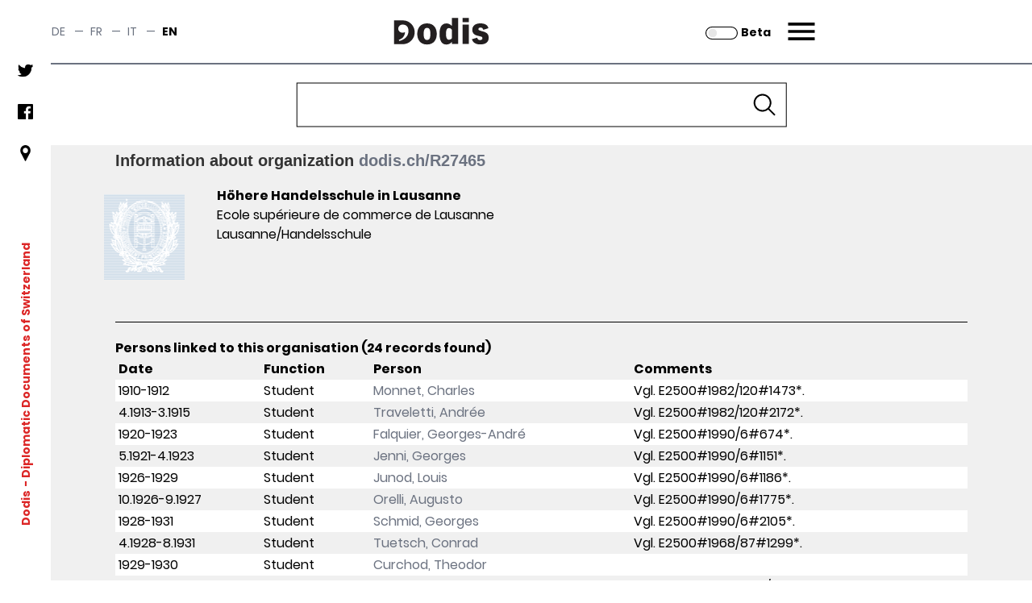

--- FILE ---
content_type: text/css
request_url: https://assets.dodis.ch/db_assets/raw_css/kendoui/kendo.common.min.css
body_size: 17611
content:
/*
* Kendo UI Complete v2013.2.918 (http://kendoui.com)
* Copyright 2013 Telerik AD. All rights reserved.
*
* Kendo UI Complete commercial licenses may be obtained at
* https://www.kendoui.com/purchase/license-agreement/kendo-ui-complete-commercial.aspx
* If you do not own a commercial license, this file shall be governed by the trial license terms.
*/
:-webkit-any(body):after{content:"";display:block;visibility:hidden;height:0;font:0/0;-webkit-transform:translateZ(0)}.fake{color:red}.k-reset{margin:0;padding:0;border:0;outline:0;text-decoration:none;font-size:100%;list-style:none}.k-floatwrap:after,.k-slider-items:after,.k-grid-toolbar:after{content:"";display:block;clear:both;visibility:hidden;height:0;overflow:hidden}.k-floatwrap,.k-slider-items,.k-grid-toolbar{display:inline-block}.k-floatwrap,.k-slider-items,.k-grid-toolbar{display:block}.prohibit-selection{-khtml-user-select:none;-webkit-user-select:none;-moz-user-select:-moz-none;-ms-user-select:none;user-select:none}.border-box{-webkit-box-sizing:border-box;-moz-box-sizing:border-box;box-sizing:border-box}.k-block,.k-button,.k-header,.k-grid-header,.k-toolbar,.k-grouping-header,.k-tooltip,.k-pager-wrap,.k-tabstrip-items .k-item,.k-link.k-state-hover,.k-textbox,.k-textbox:hover,.k-autocomplete,.k-dropdown-wrap,.k-picker-wrap,.k-numeric-wrap,.k-autocomplete.k-state-hover,.k-dropdown-wrap.k-state-hover,.k-picker-wrap.k-state-hover,.k-numeric-wrap.k-state-hover,.k-draghandle{background-repeat:repeat;background-position:0 center}.k-state-highlight>.k-link{color:inherit}.k-textbox>input,.k-input[type="text"],.k-input[type="number"],.k-textbox,.k-picker-wrap .k-input,.k-button{font-size:100%;font-family:inherit;border-style:solid;border-width:1px;-webkit-appearance:none}.k-widget,.k-block,.k-inline-block,.k-draghandle{border-style:solid;border-width:1px;-webkit-appearance:none}.k-block,.k-widget{line-height:normal;outline:0}.k-block{padding:2px;-webkit-box-sizing:border-box;-moz-box-sizing:border-box;box-sizing:border-box}.k-button{display:inline-block;margin:0;padding:2px 7px 2px;font-family:inherit;line-height:1.66em;text-align:center;cursor:pointer;text-decoration:none;-webkit-box-sizing:border-box;-moz-box-sizing:border-box;box-sizing:border-box}.k-ie7 .k-button{line-height:normal}a.k-button{-khtml-user-select:none;-webkit-user-select:none;-moz-user-select:-moz-none;-ms-user-select:none;user-select:none}.k-button:-moz-any(input){padding-bottom:.37em;padding-top:.37em}.k-ie7 .k-button{overflow:visible;margin-right:4px}.k-ie7 a.k-button{line-height:1.6;padding-left:7px;padding-right:7px}.k-ie7 .k-slider a.k-button{height:22px;line-height:22px;padding:0}.k-ie7 .k-button-expand{margin-left:0;margin-right:0}button.k-button::-moz-focus-inner,input.k-button::-moz-focus-inner{padding:0;border:0}a.k-button-expand{display:block}button.k-button-expand,input[type="submit"].k-button-expand,input[type="button"].k-button-expand,input[type="reset"].k-button-expand{width:100%}body .k-button-icon{padding-left:4px;padding-right:4px}.k-ie7 a.k-button-icon{padding-left:5px;padding-right:5px}.k-button-icontext{padding-right:8px;overflow:visible}.k-button-icontext .k-icon{margin:0 3px 0 -3px;vertical-align:text-top}.k-ie7 .k-button-icontext .k-icon{margin-right:4px}html body .k-button-bare{background:none!important;color:inherit;border-width:0}html body .k-button-bare.k-upload-button:hover{color:inherit}.k-link{cursor:pointer;outline:0;text-decoration:none}.k-grid-header span.k-link{cursor:default}.k-state-disabled,.k-state-disabled .k-link,.k-state-disabled .k-icon,.k-state-disabled .k-button,.k-state-disabled .k-draghandle,.k-state-disabled .k-upload-button input{cursor:default!important;outline:0}@media print{.k-state-disabled,.k-state-disabled .k-input{opacity:1!important}}.k-state-error{border-style:ridge}.k-state-empty{font-style:italic}.k-icon,.k-sprite,.k-button-group .k-tool-icon{display:inline-block;width:16px;height:16px;overflow:hidden;background-repeat:no-repeat;font-size:0;line-height:0;text-indent:-3333px;text-align:center}.k-ie8 .k-icon,.k-ie8 .k-sprite,.k-ie8 .k-button-group .k-tool-icon{vertical-align:middle}:root *>.k-icon,:root *>.k-sprite,:root *>.k-button-group .k-tool-icon{vertical-align:middle}.k-icon,.k-sprite{background-color:transparent}.k-ie7 .k-icon,.k-ie7 .k-sprite{text-indent:0}.k-numerictextbox .k-select .k-link span.k-i-arrow-n{background-position:0 -3px}.k-numerictextbox .k-select .k-link span.k-i-arrow-s{background-position:0 -35px}.k-state-selected .k-i-arrow-n{background-position:-16px 0}.k-link:not(.k-state-disabled):hover>.k-state-selected .k-i-arrow-n,.k-state-hover>.k-state-selected .k-i-arrow-n,.k-state-hover>*>.k-state-selected .k-i-arrow-n,.k-button:hover .k-state-selected .k-i-arrow-n,.k-textbox:hover .k-state-selected .k-i-arrow-n,.k-button:active .k-state-selected .k-i-arrow-n{background-position:-32px 0}.k-numerictextbox .k-link.k-state-selected span.k-i-arrow-n,.k-numerictextbox .k-state-hover .k-link span.k-i-arrow-n{background-position:-16px -3px}.k-state-selected .k-i-arrow-s{background-position:-16px -32px}.k-link:not(.k-state-disabled):hover>.k-state-selected .k-i-arrow-s,.k-state-hover>.k-state-selected .k-i-arrow-s,.k-state-hover>*>.k-state-selected .k-i-arrow-s,.k-button:hover .k-state-selected .k-i-arrow-s,.k-textbox:hover .k-state-selected .k-i-arrow-s,.k-button:active .k-state-selected .k-i-arrow-s{background-position:-32px -32px}.k-numerictextbox .k-link.k-state-selected span.k-i-arrow-s,.k-numerictextbox .k-state-hover .k-link span.k-i-arrow-s{background-position:-16px -35px}.k-grid-header .k-link:hover span.k-i-arrow-n{background-position:0 0}.k-grid-header .k-link:hover span.k-i-arrow-s{background-position:0 -32px}.k-group-indicator .k-link:hover span.k-si-arrow-n{background-position:0 -129px}.k-group-indicator .k-link:hover span.k-si-arrow-s{background-position:0 -159px}.k-group-indicator .k-button:hover span.k-group-delete{background-position:-32px -16px}.k-scheduler .k-scheduler-toolbar .k-nav-current .k-link .k-i-calendar{background-position:-32px -176px}.k-i-arrow-n{background-position:0 0}.k-link:not(.k-state-disabled):hover>.k-i-arrow-n,.k-state-hover>.k-i-arrow-n,.k-state-hover>*>.k-i-arrow-n,.k-button:hover .k-i-arrow-n,.k-textbox:hover .k-i-arrow-n,.k-button:active .k-i-arrow-n{background-position:-16px 0}.k-i-arrow-e{background-position:0 -16px}.k-link:not(.k-state-disabled):hover>.k-i-arrow-e,.k-state-hover>.k-i-arrow-e,.k-state-hover>*>.k-i-arrow-e,.k-button:hover .k-i-arrow-e,.k-textbox:hover .k-i-arrow-e,.k-button:active .k-i-arrow-e{background-position:-16px -16px}.k-rtl .k-i-arrow-w{background-position:0 -16px}.k-rtl .k-link:not(.k-state-disabled):hover>.k-i-arrow-w,.k-rtl .k-state-hover>.k-i-arrow-w,.k-rtl .k-state-hover>*>.k-i-arrow-w,.k-rtl .k-button:hover .k-i-arrow-w,.k-rtl .k-textbox:hover .k-i-arrow-w,.k-rtl .k-button:active .k-i-arrow-w{background-position:-16px -16px}.k-i-arrow-s{background-position:0 -32px}.k-link:not(.k-state-disabled):hover>.k-i-arrow-s,.k-state-hover>.k-i-arrow-s,.k-state-hover>*>.k-i-arrow-s,.k-button:hover .k-i-arrow-s,.k-textbox:hover .k-i-arrow-s,.k-button:active .k-i-arrow-s{background-position:-16px -32px}.k-i-arrow-w{background-position:0 -48px}.k-link:not(.k-state-disabled):hover>.k-i-arrow-w,.k-state-hover>.k-i-arrow-w,.k-state-hover>*>.k-i-arrow-w,.k-button:hover .k-i-arrow-w,.k-textbox:hover .k-i-arrow-w,.k-button:active .k-i-arrow-w{background-position:-16px -48px}.k-rtl .k-i-arrow-e{background-position:0 -48px}.k-rtl .k-link:not(.k-state-disabled):hover>.k-i-arrow-e,.k-rtl .k-state-hover>.k-i-arrow-e,.k-rtl .k-state-hover>*>.k-i-arrow-e,.k-rtl .k-button:hover .k-i-arrow-e,.k-rtl .k-textbox:hover .k-i-arrow-e,.k-rtl .k-button:active .k-i-arrow-e{background-position:-16px -48px}.k-i-seek-n{background-position:0 -64px}.k-link:not(.k-state-disabled):hover>.k-i-seek-n,.k-state-hover>.k-i-seek-n,.k-state-hover>*>.k-i-seek-n,.k-button:hover .k-i-seek-n,.k-textbox:hover .k-i-seek-n,.k-button:active .k-i-seek-n{background-position:-16px -64px}.k-i-seek-e{background-position:0 -80px}.k-link:not(.k-state-disabled):hover>.k-i-seek-e,.k-state-hover>.k-i-seek-e,.k-state-hover>*>.k-i-seek-e,.k-button:hover .k-i-seek-e,.k-textbox:hover .k-i-seek-e,.k-button:active .k-i-seek-e{background-position:-16px -80px}.k-rtl .k-i-seek-w{background-position:0 -80px}.k-rtl .k-link:not(.k-state-disabled):hover>.k-i-seek-w,.k-rtl .k-state-hover>.k-i-seek-w,.k-rtl .k-state-hover>*>.k-i-seek-w,.k-rtl .k-button:hover .k-i-seek-w,.k-rtl .k-textbox:hover .k-i-seek-w,.k-rtl .k-button:active .k-i-seek-w{background-position:-16px -80px}.k-i-seek-s{background-position:0 -96px}.k-link:not(.k-state-disabled):hover>.k-i-seek-s,.k-state-hover>.k-i-seek-s,.k-state-hover>*>.k-i-seek-s,.k-button:hover .k-i-seek-s,.k-textbox:hover .k-i-seek-s,.k-button:active .k-i-seek-s{background-position:-16px -96px}.k-i-seek-w{background-position:0 -112px}.k-link:not(.k-state-disabled):hover>.k-i-seek-w,.k-state-hover>.k-i-seek-w,.k-state-hover>*>.k-i-seek-w,.k-button:hover .k-i-seek-w,.k-textbox:hover .k-i-seek-w,.k-button:active .k-i-seek-w{background-position:-16px -112px}.k-rtl .k-i-seek-e{background-position:0 -112px}.k-rtl .k-link:not(.k-state-disabled):hover>.k-i-seek-e,.k-rtl .k-state-hover>.k-i-seek-e,.k-rtl .k-state-hover>*>.k-i-seek-e,.k-rtl .k-button:hover .k-i-seek-e,.k-rtl .k-textbox:hover .k-i-seek-e,.k-rtl .k-button:active .k-i-seek-e{background-position:-16px -112px}.k-si-arrow-n{background-position:0 -129px}.k-link:not(.k-state-disabled):hover>.k-si-arrow-n,.k-state-hover>.k-si-arrow-n,.k-state-hover>*>.k-si-arrow-n,.k-button:hover .k-si-arrow-n,.k-textbox:hover .k-si-arrow-n,.k-button:active .k-si-arrow-n{background-position:-16px -129px}.k-si-arrow-e{background-position:0 -144px}.k-link:not(.k-state-disabled):hover>.k-si-arrow-e,.k-state-hover>.k-si-arrow-e,.k-state-hover>*>.k-si-arrow-e,.k-button:hover .k-si-arrow-e,.k-textbox:hover .k-si-arrow-e,.k-button:active .k-si-arrow-e{background-position:-16px -144px}.k-si-arrow-s{background-position:0 -159px}.k-link:not(.k-state-disabled):hover>.k-si-arrow-s,.k-state-hover>.k-si-arrow-s,.k-state-hover>*>.k-si-arrow-s,.k-button:hover .k-si-arrow-s,.k-textbox:hover .k-si-arrow-s,.k-button:active .k-si-arrow-s{background-position:-16px -159px}.k-si-arrow-w{background-position:0 -176px}.k-link:not(.k-state-disabled):hover>.k-si-arrow-w,.k-state-hover>.k-si-arrow-w,.k-state-hover>*>.k-si-arrow-w,.k-button:hover .k-si-arrow-w,.k-textbox:hover .k-si-arrow-w,.k-button:active .k-si-arrow-w{background-position:-16px -176px}.k-i-arrowhead-n{background-position:0 -256px}.k-link:not(.k-state-disabled):hover>.k-i-arrowhead-n,.k-state-hover>.k-i-arrowhead-n,.k-state-hover>*>.k-i-arrowhead-n,.k-button:hover .k-i-arrowhead-n,.k-textbox:hover .k-i-arrowhead-n,.k-button:active .k-i-arrowhead-n{background-position:-16px -256px}.k-i-arrowhead-e{background-position:0 -272px}.k-link:not(.k-state-disabled):hover>.k-i-arrowhead-e,.k-state-hover>.k-i-arrowhead-e,.k-state-hover>*>.k-i-arrowhead-e,.k-button:hover .k-i-arrowhead-e,.k-textbox:hover .k-i-arrowhead-e,.k-button:active .k-i-arrowhead-e{background-position:-16px -272px}.k-i-arrowhead-s{background-position:0 -288px}.k-link:not(.k-state-disabled):hover>.k-i-arrowhead-s,.k-state-hover>.k-i-arrowhead-s,.k-state-hover>*>.k-i-arrowhead-s,.k-button:hover .k-i-arrowhead-s,.k-textbox:hover .k-i-arrowhead-s,.k-button:active .k-i-arrowhead-s{background-position:-16px -288px}.k-i-arrowhead-w{background-position:0 -304px}.k-link:not(.k-state-disabled):hover>.k-i-arrowhead-w,.k-state-hover>.k-i-arrowhead-w,.k-state-hover>*>.k-i-arrowhead-w,.k-button:hover .k-i-arrowhead-w,.k-textbox:hover .k-i-arrowhead-w,.k-button:active .k-i-arrowhead-w{background-position:-16px -304px}.k-i-expand,.k-plus,.k-plus-disabled{background-position:0 -192px}.k-link:not(.k-state-disabled):hover>.k-i-expand,.k-link:not(.k-state-disabled):hover>.k-plus,.k-link:not(.k-state-disabled):hover>.k-plus-disabled,.k-state-hover>.k-i-expand,.k-state-hover>.k-plus,.k-state-hover>.k-plus-disabled,.k-state-hover>*>.k-i-expand,.k-state-hover>*>.k-plus,.k-state-hover>*>.k-plus-disabled,.k-button:hover .k-i-expand,.k-button:hover .k-plus,.k-button:hover .k-plus-disabled,.k-textbox:hover .k-i-expand,.k-textbox:hover .k-plus,.k-textbox:hover .k-plus-disabled,.k-button:active .k-i-expand,.k-button:active .k-plus,.k-button:active .k-plus-disabled{background-position:-16px -192px}.k-i-expand-w,.k-rtl .k-i-expand,.k-rtl .k-plus,.k-rtl .k-plus-disabled{background-position:0 -208px}.k-link:not(.k-state-disabled):hover>.k-i-expand-w,.k-link:not(.k-state-disabled):hover>.k-rtl .k-i-expand,.k-link:not(.k-state-disabled):hover>.k-rtl .k-plus,.k-link:not(.k-state-disabled):hover>.k-rtl .k-plus-disabled,.k-state-hover>.k-i-expand-w,.k-state-hover>.k-rtl .k-i-expand,.k-state-hover>.k-rtl .k-plus,.k-state-hover>.k-rtl .k-plus-disabled,.k-state-hover>*>.k-i-expand-w,.k-state-hover>*>.k-rtl .k-i-expand,.k-state-hover>*>.k-rtl .k-plus,.k-state-hover>*>.k-rtl .k-plus-disabled,.k-button:hover .k-i-expand-w,.k-button:hover .k-rtl .k-i-expand,.k-button:hover .k-rtl .k-plus,.k-button:hover .k-rtl .k-plus-disabled,.k-textbox:hover .k-i-expand-w,.k-textbox:hover .k-rtl .k-i-expand,.k-textbox:hover .k-rtl .k-plus,.k-textbox:hover .k-rtl .k-plus-disabled,.k-button:active .k-i-expand-w,.k-button:active .k-rtl .k-i-expand,.k-button:active .k-rtl .k-plus,.k-button:active .k-rtl .k-plus-disabled{background-position:-16px -208px}.k-i-collapse,.k-minus,.k-minus-disabled{background-position:0 -224px}.k-link:not(.k-state-disabled):hover>.k-i-collapse,.k-link:not(.k-state-disabled):hover>.k-minus,.k-link:not(.k-state-disabled):hover>.k-minus-disabled,.k-state-hover>.k-i-collapse,.k-state-hover>.k-minus,.k-state-hover>.k-minus-disabled,.k-state-hover>*>.k-i-collapse,.k-state-hover>*>.k-minus,.k-state-hover>*>.k-minus-disabled,.k-button:hover .k-i-collapse,.k-button:hover .k-minus,.k-button:hover .k-minus-disabled,.k-textbox:hover .k-i-collapse,.k-textbox:hover .k-minus,.k-textbox:hover .k-minus-disabled,.k-button:active .k-i-collapse,.k-button:active .k-minus,.k-button:active .k-minus-disabled{background-position:-16px -224px}.k-i-collapse-w,.k-rtl .k-i-collapse,.k-rtl .k-minus,.k-rtl .k-minus-disabled{background-position:0 -240px}.k-link:not(.k-state-disabled):hover>.k-i-collapse-w,.k-link:not(.k-state-disabled):hover>.k-rtl .k-i-collapse,.k-link:not(.k-state-disabled):hover>.k-rtl .k-minus,.k-link:not(.k-state-disabled):hover>.k-rtl .k-minus-disabled,.k-state-hover>.k-i-collapse-w,.k-state-hover>.k-rtl .k-i-collapse,.k-state-hover>.k-rtl .k-minus,.k-state-hover>.k-rtl .k-minus-disabled,.k-state-hover>*>.k-i-collapse-w,.k-state-hover>*>.k-rtl .k-i-collapse,.k-state-hover>*>.k-rtl .k-minus,.k-state-hover>*>.k-rtl .k-minus-disabled,.k-button:hover .k-i-collapse-w,.k-button:hover .k-rtl .k-i-collapse,.k-button:hover .k-rtl .k-minus,.k-button:hover .k-rtl .k-minus-disabled,.k-textbox:hover .k-i-collapse-w,.k-textbox:hover .k-rtl .k-i-collapse,.k-textbox:hover .k-rtl .k-minus,.k-textbox:hover .k-rtl .k-minus-disabled,.k-button:active .k-i-collapse-w,.k-button:active .k-rtl .k-i-collapse,.k-button:active .k-rtl .k-minus,.k-button:active .k-rtl .k-minus-disabled{background-position:-16px -240px}.k-i-pencil,.k-edit{background-position:-32px 0}.k-link:not(.k-state-disabled):hover>.k-i-pencil,.k-link:not(.k-state-disabled):hover>.k-edit,.k-state-hover>.k-i-pencil,.k-state-hover>.k-edit,.k-state-hover>*>.k-i-pencil,.k-state-hover>*>.k-edit,.k-button:hover .k-i-pencil,.k-button:hover .k-edit,.k-textbox:hover .k-i-pencil,.k-textbox:hover .k-edit,.k-button:active .k-i-pencil,.k-button:active .k-edit{background-position:-48px 0}.k-i-close,.k-delete,.k-group-delete{background-position:-32px -16px}.k-link:not(.k-state-disabled):hover>.k-i-close,.k-link:not(.k-state-disabled):hover>.k-delete,.k-link:not(.k-state-disabled):hover>.k-group-delete,.k-state-hover>.k-i-close,.k-state-hover>.k-delete,.k-state-hover>.k-group-delete,.k-state-hover>*>.k-i-close,.k-state-hover>*>.k-delete,.k-state-hover>*>.k-group-delete,.k-button:hover .k-i-close,.k-button:hover .k-delete,.k-button:hover .k-group-delete,.k-textbox:hover .k-i-close,.k-textbox:hover .k-delete,.k-textbox:hover .k-group-delete,.k-button:active .k-i-close,.k-button:active .k-delete,.k-button:active .k-group-delete{background-position:-48px -16px}.k-si-close{background-position:-160px -80px}.k-link:not(.k-state-disabled):hover>.k-si-close,.k-state-hover>.k-si-close,.k-state-hover>*>.k-si-close,.k-button:hover .k-si-close,.k-textbox:hover .k-si-close,.k-button:active .k-si-close{background-position:-176px -80px}.k-multiselect .k-delete{background-position:-160px -80px}.k-multiselect .k-state-hover .k-delete{background-position:-176px -80px}.k-i-tick,.k-insert,.k-update{background-position:-32px -32px}.k-link:not(.k-state-disabled):hover>.k-i-tick,.k-link:not(.k-state-disabled):hover>.k-insert,.k-link:not(.k-state-disabled):hover>.k-update,.k-state-hover>.k-i-tick,.k-state-hover>.k-insert,.k-state-hover>.k-update,.k-state-hover>*>.k-i-tick,.k-state-hover>*>.k-insert,.k-state-hover>*>.k-update,.k-button:hover .k-i-tick,.k-button:hover .k-insert,.k-button:hover .k-update,.k-textbox:hover .k-i-tick,.k-textbox:hover .k-insert,.k-textbox:hover .k-update,.k-button:active .k-i-tick,.k-button:active .k-insert,.k-button:active .k-update{background-position:-48px -32px}.k-i-cancel,.k-cancel,.k-denied{background-position:-32px -48px}.k-link:not(.k-state-disabled):hover>.k-i-cancel,.k-link:not(.k-state-disabled):hover>.k-cancel,.k-link:not(.k-state-disabled):hover>.k-denied,.k-state-hover>.k-i-cancel,.k-state-hover>.k-cancel,.k-state-hover>.k-denied,.k-state-hover>*>.k-i-cancel,.k-state-hover>*>.k-cancel,.k-state-hover>*>.k-denied,.k-button:hover .k-i-cancel,.k-button:hover .k-cancel,.k-button:hover .k-denied,.k-textbox:hover .k-i-cancel,.k-textbox:hover .k-cancel,.k-textbox:hover .k-denied,.k-button:active .k-i-cancel,.k-button:active .k-cancel,.k-button:active .k-denied{background-position:-48px -48px}.k-i-plus,.k-add{background-position:-32px -64px}.k-link:not(.k-state-disabled):hover>.k-i-plus,.k-link:not(.k-state-disabled):hover>.k-add,.k-state-hover>.k-i-plus,.k-state-hover>.k-add,.k-state-hover>*>.k-i-plus,.k-state-hover>*>.k-add,.k-button:hover .k-i-plus,.k-button:hover .k-add,.k-textbox:hover .k-i-plus,.k-textbox:hover .k-add,.k-button:active .k-i-plus,.k-button:active .k-add{background-position:-48px -64px}.k-i-funnel,.k-filter{background-position:-32px -80px}.k-link:not(.k-state-disabled):hover>.k-i-funnel,.k-link:not(.k-state-disabled):hover>.k-filter,.k-state-hover>.k-i-funnel,.k-state-hover>.k-filter,.k-state-hover>*>.k-i-funnel,.k-state-hover>*>.k-filter,.k-button:hover .k-i-funnel,.k-button:hover .k-filter,.k-textbox:hover .k-i-funnel,.k-textbox:hover .k-filter,.k-button:active .k-i-funnel,.k-button:active .k-filter{background-position:-48px -80px}.k-i-funnel-clear,.k-clear-filter{background-position:-32px -96px}.k-link:not(.k-state-disabled):hover>.k-i-funnel-clear,.k-link:not(.k-state-disabled):hover>.k-clear-filter,.k-state-hover>.k-i-funnel-clear,.k-state-hover>.k-clear-filter,.k-state-hover>*>.k-i-funnel-clear,.k-state-hover>*>.k-clear-filter,.k-button:hover .k-i-funnel-clear,.k-button:hover .k-clear-filter,.k-textbox:hover .k-i-funnel-clear,.k-textbox:hover .k-clear-filter,.k-button:active .k-i-funnel-clear,.k-button:active .k-clear-filter{background-position:-48px -96px}.k-i-refresh{background-position:-32px -112px}.k-link:not(.k-state-disabled):hover>.k-i-refresh,.k-state-hover>.k-i-refresh,.k-state-hover>*>.k-i-refresh,.k-button:hover .k-i-refresh,.k-textbox:hover .k-i-refresh,.k-button:active .k-i-refresh{background-position:-48px -112px}.k-i-exception{background-position:-160px -304px}.k-link:not(.k-state-disabled):hover>.k-i-exception,.k-state-hover>.k-i-exception,.k-state-hover>*>.k-i-exception,.k-button:hover .k-i-exception,.k-textbox:hover .k-i-exception,.k-button:active .k-i-exception{background-position:-176px -304px}.k-i-restore{background-position:-32px -128px}.k-link:not(.k-state-disabled):hover>.k-i-restore,.k-state-hover>.k-i-restore,.k-state-hover>*>.k-i-restore,.k-button:hover .k-i-restore,.k-textbox:hover .k-i-restore,.k-button:active .k-i-restore{background-position:-48px -128px}.k-i-maximize{background-position:-32px -144px}.k-link:not(.k-state-disabled):hover>.k-i-maximize,.k-state-hover>.k-i-maximize,.k-state-hover>*>.k-i-maximize,.k-button:hover .k-i-maximize,.k-textbox:hover .k-i-maximize,.k-button:active .k-i-maximize{background-position:-48px -144px}.k-i-minimize{background-position:-64px -288px}.k-link:not(.k-state-disabled):hover>.k-i-minimize,.k-state-hover>.k-i-minimize,.k-state-hover>*>.k-i-minimize,.k-button:hover .k-i-minimize,.k-textbox:hover .k-i-minimize,.k-button:active .k-i-minimize{background-position:-80px -288px}.k-i-pin{background-position:-160px -256px}.k-link:not(.k-state-disabled):hover>.k-i-pin,.k-state-hover>.k-i-pin,.k-state-hover>*>.k-i-pin,.k-button:hover .k-i-pin,.k-textbox:hover .k-i-pin,.k-button:active .k-i-pin{background-position:-176px -256px}.k-i-unpin{background-position:-160px -272px}.k-link:not(.k-state-disabled):hover>.k-i-unpin,.k-state-hover>.k-i-unpin,.k-state-hover>*>.k-i-unpin,.k-button:hover .k-i-unpin,.k-textbox:hover .k-i-unpin,.k-button:active .k-i-unpin{background-position:-176px -272px}.k-resize-se{background-position:-32px -160px}.k-link:not(.k-state-disabled):hover>.k-resize-se,.k-state-hover>.k-resize-se,.k-state-hover>*>.k-resize-se,.k-button:hover .k-resize-se,.k-textbox:hover .k-resize-se,.k-button:active .k-resize-se{background-position:-48px -160px}.k-i-calendar{background-position:-32px -176px}.k-link:not(.k-state-disabled):hover>.k-i-calendar,.k-state-hover>.k-i-calendar,.k-state-hover>*>.k-i-calendar,.k-button:hover .k-i-calendar,.k-textbox:hover .k-i-calendar,.k-button:active .k-i-calendar{background-position:-48px -176px}.k-i-clock{background-position:-32px -192px}.k-link:not(.k-state-disabled):hover>.k-i-clock,.k-state-hover>.k-i-clock,.k-state-hover>*>.k-i-clock,.k-button:hover .k-i-clock,.k-textbox:hover .k-i-clock,.k-button:active .k-i-clock{background-position:-48px -192px}.k-si-plus{background-position:-32px -208px}.k-link:not(.k-state-disabled):hover>.k-si-plus,.k-state-hover>.k-si-plus,.k-state-hover>*>.k-si-plus,.k-button:hover .k-si-plus,.k-textbox:hover .k-si-plus,.k-button:active .k-si-plus{background-position:-48px -208px}.k-si-minus{background-position:-32px -224px}.k-link:not(.k-state-disabled):hover>.k-si-minus,.k-state-hover>.k-si-minus,.k-state-hover>*>.k-si-minus,.k-button:hover .k-si-minus,.k-textbox:hover .k-si-minus,.k-button:active .k-si-minus{background-position:-48px -224px}.k-i-search{background-position:-32px -240px}.k-link:not(.k-state-disabled):hover>.k-i-search,.k-state-hover>.k-i-search,.k-state-hover>*>.k-i-search,.k-button:hover .k-i-search,.k-textbox:hover .k-i-search,.k-button:active .k-i-search{background-position:-48px -240px}.k-i-custom{background-position:-115px -113px}.k-link:not(.k-state-disabled):hover>.k-i-custom,.k-state-hover>.k-i-custom,.k-state-hover>*>.k-i-custom,.k-button:hover .k-i-custom,.k-textbox:hover .k-i-custom,.k-button:active .k-i-custom{background-position:-141px -113px}.k-editor .k-i-custom{background-position:-111px -109px}.k-viewHtml{background-position:-288px -120px}.k-i-insert-n,.k-insert-top{background-position:-160px -32px}.k-link:not(.k-state-disabled):hover>.k-i-insert-n,.k-link:not(.k-state-disabled):hover>.k-insert-top,.k-state-hover>.k-i-insert-n,.k-state-hover>.k-insert-top,.k-state-hover>*>.k-i-insert-n,.k-state-hover>*>.k-insert-top,.k-button:hover .k-i-insert-n,.k-button:hover .k-insert-top,.k-textbox:hover .k-i-insert-n,.k-textbox:hover .k-insert-top,.k-button:active .k-i-insert-n,.k-button:active .k-insert-top{background-position:-176px -32px}.k-i-insert-m,.k-insert-middle{background-position:-160px -48px}.k-link:not(.k-state-disabled):hover>.k-i-insert-m,.k-link:not(.k-state-disabled):hover>.k-insert-middle,.k-state-hover>.k-i-insert-m,.k-state-hover>.k-insert-middle,.k-state-hover>*>.k-i-insert-m,.k-state-hover>*>.k-insert-middle,.k-button:hover .k-i-insert-m,.k-button:hover .k-insert-middle,.k-textbox:hover .k-i-insert-m,.k-textbox:hover .k-insert-middle,.k-button:active .k-i-insert-m,.k-button:active .k-insert-middle{background-position:-176px -48px}.k-i-insert-s,.k-insert-bottom{background-position:-160px -64px}.k-link:not(.k-state-disabled):hover>.k-i-insert-s,.k-link:not(.k-state-disabled):hover>.k-insert-bottom,.k-state-hover>.k-i-insert-s,.k-state-hover>.k-insert-bottom,.k-state-hover>*>.k-i-insert-s,.k-state-hover>*>.k-insert-bottom,.k-button:hover .k-i-insert-s,.k-button:hover .k-insert-bottom,.k-textbox:hover .k-i-insert-s,.k-textbox:hover .k-insert-bottom,.k-button:active .k-i-insert-s,.k-button:active .k-insert-bottom{background-position:-176px -64px}.k-drop-hint{background-position:0 -326px}.k-i-note,.k-warning{background-position:-160px -240px}.k-link:not(.k-state-disabled):hover>.k-i-note,.k-link:not(.k-state-disabled):hover>.k-warning,.k-state-hover>.k-i-note,.k-state-hover>.k-warning,.k-state-hover>*>.k-i-note,.k-state-hover>*>.k-warning,.k-button:hover .k-i-note,.k-button:hover .k-warning,.k-textbox:hover .k-i-note,.k-textbox:hover .k-warning,.k-button:active .k-i-note,.k-button:active .k-warning{background-position:-176px -240px}.k-i-sort-asc{background-position:-112px -240px}.k-link:not(.k-state-disabled):hover>.k-i-sort-asc,.k-state-hover>.k-i-sort-asc,.k-state-hover>*>.k-i-sort-asc,.k-button:hover .k-i-sort-asc,.k-textbox:hover .k-i-sort-asc,.k-button:active .k-i-sort-asc{background-position:-128px -240px}.k-i-sort-desc{background-position:-112px -256px}.k-link:not(.k-state-disabled):hover>.k-i-sort-desc,.k-state-hover>.k-i-sort-desc,.k-state-hover>*>.k-i-sort-desc,.k-button:hover .k-i-sort-desc,.k-textbox:hover .k-i-sort-desc,.k-button:active .k-i-sort-desc{background-position:-128px -256px}.k-i-group{background-position:-112px -272px}.k-link:not(.k-state-disabled):hover>.k-i-group,.k-state-hover>.k-i-group,.k-state-hover>*>.k-i-group,.k-button:hover .k-i-group,.k-textbox:hover .k-i-group,.k-button:active .k-i-group{background-position:-128px -272px}.k-i-ungroup{background-position:-112px -288px}.k-link:not(.k-state-disabled):hover>.k-i-ungroup,.k-state-hover>.k-i-ungroup,.k-state-hover>*>.k-i-ungroup,.k-button:hover .k-i-ungroup,.k-textbox:hover .k-i-ungroup,.k-button:active .k-i-ungroup{background-position:-128px -288px}.k-i-columns{background-position:-112px -304px}.k-link:not(.k-state-disabled):hover>.k-i-columns,.k-state-hover>.k-i-columns,.k-state-hover>*>.k-i-columns,.k-button:hover .k-i-columns,.k-textbox:hover .k-i-columns,.k-button:active .k-i-columns{background-position:-128px -304px}.k-file{background-position:0 0}.k-link:not(.k-state-disabled):hover>.k-file,.k-state-hover>.k-file,.k-state-hover>*>.k-file,.k-button:hover .k-file,.k-textbox:hover .k-file,.k-button:active .k-file{background-position:-16px 0}.k-i-folder-add,.k-addfolder{background-position:-32px -272px}.k-link:not(.k-state-disabled):hover>.k-i-folder-add,.k-link:not(.k-state-disabled):hover>.k-addfolder,.k-state-hover>.k-i-folder-add,.k-state-hover>.k-addfolder,.k-state-hover>*>.k-i-folder-add,.k-state-hover>*>.k-addfolder,.k-button:hover .k-i-folder-add,.k-button:hover .k-addfolder,.k-textbox:hover .k-i-folder-add,.k-textbox:hover .k-addfolder,.k-button:active .k-i-folder-add,.k-button:active .k-addfolder{background-position:-48px -272px}.k-i-folder-up,.k-goup{background-position:-32px -288px}.k-link:not(.k-state-disabled):hover>.k-i-folder-up,.k-link:not(.k-state-disabled):hover>.k-goup,.k-state-hover>.k-i-folder-up,.k-state-hover>.k-goup,.k-state-hover>*>.k-i-folder-up,.k-state-hover>*>.k-goup,.k-button:hover .k-i-folder-up,.k-button:hover .k-goup,.k-textbox:hover .k-i-folder-up,.k-textbox:hover .k-goup,.k-button:active .k-i-folder-up,.k-button:active .k-goup{background-position:-48px -288px}.k-file>.k-icon{background-position:-115px -91px}.k-image{border:0}html .k-success-colored{color:#507f50;border-color:#d0dfd0;background-color:#f0fff0}html .k-info-colored{color:#50607f;border-color:#d0d9df;background-color:#f0f9ff}html .k-error-colored{color:#7f5050;border-color:#dfd0d0;background-color:#fff0f0}.k-inline-block{padding:0 2px}.k-loading,.k-loading-image{background-color:transparent;background-repeat:no-repeat;background-position:center center}.k-loading-mask,.k-loading-image,.k-loading-text{position:absolute}.k-loading-text{text-indent:-4000px;text-align:center}.k-loading-image,.k-loading-color{width:100%;height:100%}.k-loading-image{top:0;left:0;z-index:2}.k-loading-color{filter:alpha(opacity=30);opacity:.3}.k-content-frame{border:0;width:100%;height:100%}.k-pane>.k-splitter-overlay{filter:alpha(opacity=0);opacity:0;position:absolute}.k-drag-clue{position:absolute;z-index:10003;border-style:solid;border-width:1px;font-size:.9em;padding:.2em .4em;white-space:nowrap;cursor:default}.k-drag-status{margin-top:-3px;margin-right:4px;vertical-align:middle}.k-reorder-cue{position:absolute;width:1px;overflow:visible}.k-reorder-cue .k-icon{position:absolute;left:-4px;width:8px;height:4px}.k-reorder-cue .k-i-arrow-s{top:-4px;background-position:-4px -166px}.k-reorder-cue .k-i-arrow-n{bottom:-4px;background-position:-4px -134px}.k-scrollbar{position:absolute;overflow:scroll}.k-scrollbar-vertical{top:0;right:0;width:17px;height:100%;overflow-x:hidden}.k-touch-scrollbar{display:none;position:absolute;z-index:200000;height:8px;width:8px;border:1px solid #8a8a8a;background-color:#858585}@media only screen and (-webkit-min-device-pixel-ratio:2){body .k-touch-scrollbar{height:12px;width:12px;-webkit-border-radius:7px}}.k-virtual-scrollable-wrap{overflow-x:auto}div.k-window{display:inline-block;position:absolute;z-index:10001;border-style:solid;border-width:1px;padding-top:2em}.k-block>.k-header,.k-window-titlebar{position:absolute;width:100%;height:1.1em;line-height:1.1em;border-bottom-style:solid;border-bottom-width:1px;margin-top:-2em;padding:.4em 0;font-size:1.2em;white-space:nowrap;min-height:16px}.k-block>.k-header{position:relative;margin:-2px 0 10px -2px;padding:.3em 2px}.k-window-title{position:absolute;left:.44em;right:.44em;overflow:hidden;cursor:default;text-overflow:ellipsis}.k-window-title .k-image{margin:0 5px 0 0;vertical-align:middle}div.k-window-titleless{padding-top:0}div.k-window-content{position:relative;z-index:-1;height:100%;padding:.58em;overflow:auto;outline:0;-webkit-box-sizing:border-box;-moz-box-sizing:border-box;box-sizing:border-box}.k-window-content>.km-scroll-container{height:100%}.k-ie7 .k-window{padding-bottom:1.16em}.k-window-titlebar .k-window-actions{position:absolute;top:0;right:.3em;padding-top:.3em;white-space:nowrap}.k-window-titlebar .k-window-action{display:inline-block;width:16px;height:16px;padding:2px;text-decoration:none;vertical-align:middle;filter:alpha(opacity=70);opacity:.7}.k-window-titlebar .k-state-hover{border-style:solid;border-width:1px;padding:1px;filter:alpha(opacity=100);opacity:1}.k-window-action .k-icon{margin:0;vertical-align:top}.k-window .k-resize-handle{position:absolute;z-index:1;background-color:#fff;font-size:0;line-height:6px;filter:alpha(opacity=0);opacity:0;zoom:1}.k-resize-n{top:-3px;left:0;width:100%;height:6px;cursor:n-resize}.k-resize-e{top:0;right:-3px;width:6px;height:100%;cursor:e-resize}.k-resize-s{bottom:-3px;left:0;width:100%;height:6px;cursor:s-resize}.k-resize-w{top:0;left:-3px;width:6px;height:100%;cursor:w-resize}.k-resize-se{bottom:-3px;right:-3px;width:16px;height:16px;cursor:se-resize}.k-resize-sw{bottom:-3px;left:-3px;width:6px;height:6px;cursor:sw-resize}.k-resize-ne{top:-3px;right:-3px;width:6px;height:6px;cursor:ne-resize}.k-resize-nw{top:-3px;left:-3px;width:6px;height:6px;cursor:nw-resize}.k-overlay{position:fixed;top:0;left:0;z-index:10001;width:100%;height:100%;background-color:#000;filter:alpha(opacity=50);opacity:.5}.k-window .k-overlay{position:absolute;width:100%;height:100%;background-color:#fff;filter:alpha(opacity=0);opacity:0}.k-window .k-widget{z-index:10002}.k-tabstrip{margin:0;padding:0;zoom:1}.k-tabstrip .k-tabstrip-items{padding:.3em .3em 0}.k-tabstrip-items .k-item,.k-panelbar .k-tabstrip-items .k-item{list-style-type:none;display:inline-block;position:relative;border-style:solid;border-width:1px 1px 0;margin:0 -1px 0 0;padding:0;vertical-align:top}.k-tabstrip-items .k-tab-on-top,.k-tabstrip-items .k-state-active,.k-panelbar .k-tabstrip-items .k-state-active{margin-bottom:-1px;padding-bottom:1px}.k-tabstrip-items .k-tab-on-top{z-index:1}.k-tabstrip-items .k-link,.k-panelbar .k-tabstrip-items .k-link{display:inline-block;border-bottom-width:0;padding:.5em .92em}.k-tabstrip-items .k-icon,.k-panelbar .k-tabstrip-items .k-icon{margin:-1px 4px 0 -3px;vertical-align:top}.k-tabstrip-items .k-item .k-image,.k-tabstrip-items .k-item .k-sprite,.k-panelbar .k-tabstrip-items .k-item .k-image,.k-panelbar .k-tabstrip-items .k-item .k-sprite{margin:-3px 3px 0 -6px;vertical-align:middle}.k-ie7 .k-tabstrip-items .k-item .k-image,.k-ie7 .k-tabstrip-items .k-item .k-sprite{margin-top:-1px;vertical-align:top}.k-tabstrip>.k-content,.k-panelbar .k-tabstrip>.k-content{position:static;border-style:solid;border-width:1px;margin:0 .29em .3em;padding:.3em .92em;zoom:1}.k-tabstrip>.k-content{display:none}.k-tabstrip>.k-content.km-scroll-wrapper{padding:0}.k-tabstrip>.k-content>.km-scroll-container{padding:.3em .92em;-webkit-box-sizing:border-box;-moz-box-sizing:border-box;box-sizing:border-box}.k-panelbar{zoom:1}.k-panelbar>.k-item,.k-panel>.k-item{list-style-type:none;display:block;border-width:0;margin:0;zoom:1;-moz-border-radius:0;-webkit-border-radius:0;-o-border-radius:0;border-radius:0}.k-panelbar .k-image,.k-panelbar .k-sprite{float:left;margin-top:4px;margin-right:5px;vertical-align:middle}.k-panelbar>.k-item>.k-link,.k-panel>.k-item>.k-link{display:block;position:relative;border-bottom-style:solid;border-bottom-width:1px;padding:0 1em;line-height:2.34em;text-decoration:none;zoom:1}.k-panelbar-expand,.k-panelbar-collapse{position:absolute;top:5px;right:2px}.k-panelbar .k-panel,.k-panelbar .k-content{position:relative;border-bottom-style:solid;border-bottom-width:1px;margin:0;padding:0;zoom:1}.k-panel>.k-item>.k-link{border-bottom:0;font-size:.95em;line-height:2.2}.k-panel .k-i-arrow-n,.k-panel .k-i-arrow-s{top:4px}.k-panel .k-panel>.k-item>.k-link{padding-left:2em}.k-panelbar .k-i-seek-e .k-link{border-bottom:0}.k-panel .k-panel{border-bottom:0}.k-menu{cursor:default}.k-menu,.k-menu .k-group{list-style:none;margin:0;padding:0;zoom:1}.k-menu:after{content:'';display:block;width:99%;height:0;float:inherit;overflow:hidden}.k-menu .k-item .k-item,ul.k-menu-vertical>.k-item{display:block;float:none;border-width:0}.k-ie7 .k-menu .k-item .k-item{zoom:normal}.k-menu .k-item>.k-link>.k-icon,.k-menu .k-image,.k-menu .k-sprite{margin:-2px 4px 0 -4px;vertical-align:middle}.k-menu .k-item>.k-link>.k-icon{margin:-2px 0 0}.k-ie7 .k-menu .k-item>.k-link>.k-i-arrow-s,.k-ie7 .k-menu .k-image,.k-ie7 .k-menu .k-sprite{margin-top:0}.k-menu .k-item>.k-link{display:block;padding:.5em .9em .4em;line-height:1.34em;-khtml-user-select:none;-webkit-user-select:none;-moz-user-select:-moz-none;-ms-user-select:none;user-select:none}.k-menu .k-group{display:none;border-style:solid;border-width:1px;overflow:visible;white-space:nowrap}.k-menu .k-group .k-item{display:block;border-width:0}.k-menu .k-item,.k-widget.k-menu-horizontal>.k-item{position:relative;float:left;border-style:solid;border-width:0 1px 0 0;vertical-align:top;zoom:1;box-sizing:content-box}.k-menu .k-group .k-item>.k-link{padding:.28em 1.8em .38em .9em}.k-ie7 .k-menu .k-group .k-link{width:100%}.k-menu .k-item>.k-link>.k-i-arrow-s{margin-right:-8px}.k-menu .k-item>.k-link>.k-i-arrow-e{position:absolute;top:50%;margin-top:-8px;right:2px}.k-menu .k-animation-container{border:0}.k-menu .k-animation-container,.k-menu .k-group{position:absolute;left:0}.k-menu .k-animation-container .k-animation-container,.k-menu .k-group .k-group,.k-menu-vertical .k-animation-container,.k-menu-vertical .k-group{top:0;left:0}.k-menu .k-animation-container .k-group{top:auto;left:auto;margin-left:-1px}.k-menu .k-animation-container,.k-popup .k-animation-container{margin-top:-1px;padding-left:1px}.k-ie .k-menu .k-animation-container,.k-ie .k-popup .k-animation-container{margin-top:-2px}.k-popup .k-animation-container .k-popup{margin-left:-1px}ul.k-menu .k-separator{padding:.25em 0;height:100%;width:1px;font-size:0;line-height:0;border-width:0 1px 0 0}ul.k-menu-vertical .k-separator,.k-menu .k-group .k-separator{padding:0;height:1px;width:100%;border-width:1px 0 0}.k-grid,.k-listview{position:relative;zoom:1}.k-grid table{width:100%;border-collapse:separate;border-spacing:0;empty-cells:show;border-width:0;outline:0}.k-grid-header .k-header{text-align:left}.k-grid-header .k-header{overflow:hidden;border-style:solid;border-width:0 0 1px 1px;padding:.5em .6em .4em .6em;font-weight:normal;white-space:nowrap;text-overflow:ellipsis}.k-ie10 .k-grid-header a:active{background-color:transparent}.k-grid-header .k-header .k-link{display:block;min-height:18px;line-height:18px;margin:-0.5em -0.6em -0.4em -0.6em;padding:.5em .6em .4em .6em}.k-grid-header .k-filterable .k-link{padding-right:2.4em}.k-grid-header .k-header .k-icon{position:static}.k-grid-header .k-link>.k-icon{vertical-align:text-top}.k-grid .k-state-hover{cursor:pointer}.k-grid td{border-style:solid;border-width:0 0 0 1px;padding:.4em .6em;overflow:hidden;line-height:1.6em;vertical-align:middle;text-overflow:ellipsis}.k-grid .k-grouping-row td,.k-grid .k-hierarchy-cell{overflow:visible}.k-grid-edit-row td{text-overflow:clip}.k-grid-edit-row .k-textbox{margin-top:0;margin-bottom:0}.k-grid-header-wrap,.k-grid-footer-wrap{position:relative;width:100%;overflow:hidden;border-style:solid;border-width:0 1px 0 0;zoom:1}div.k-grid-header,div.k-grid-footer{padding-right:17px;border-bottom-style:solid;border-bottom-width:1px;zoom:1}div.k-grid-header .k-header{border-bottom-width:0}.k-grid-content{position:relative;width:100%;overflow:auto;overflow-x:auto;overflow-y:scroll;zoom:1}@media print{.k-grid{height:auto!important}.k-grid-header{padding:0!important}.k-grid-content{overflow:visible;height:auto!important}}.k-virtual-scrollable-wrap{height:100%;overflow-y:hidden;position:relative}.k-grid-header table,.k-grid-content table,.k-grid-footer table{table-layout:fixed}.k-ie7 .k-grid-content table{width:auto}.k-grid-toolbar{border-style:solid;border-width:1px 0 0}.k-grid-header .k-header:first-child,.k-grid tbody td:first-child,.k-grid tfoot td:first-child{border-left-width:0}.k-grid-toolbar:first-child,.k-grouping-header+.k-grid-toolbar{border-width:0 0 1px}.k-footer-template td{border-style:solid;border-width:1px 0 0 1px}.k-group-footer td{border-style:solid;border-width:1px 0}.k-group-footer .k-group-cell+td{border-left-width:1px}.k-grid-footer{border-style:solid;border-width:1px 0 0}.k-grid-footer td{border-top-width:0}.k-pager-wrap{overflow:hidden;border-style:solid;border-width:1px;line-height:24px;padding:4px 0 4px 3px}.k-grid-pager{border-width:1px 0 0}.k-grid .k-pager-numbers,.k-pager-numbers .k-link,.k-pager-numbers .k-state-selected{display:inline-block;vertical-align:top;margin-right:1px}.k-pager-numbers{margin:0 2px}.k-pager-numbers .k-state-selected{vertical-align:top}.k-pager-numbers li,.k-pager-input{float:left}.k-grid .k-pager-numbers{float:left;cursor:default}.k-pager-info{float:right;padding:0 16px}.k-pager-numbers .k-link{text-decoration:none}.k-pager-wrap>.k-link{float:left;margin:0 1px;padding:0 3px;height:22px;line-height:22px;-moz-border-radius:13px;-webkit-border-radius:13px;-o-border-radius:13px;border-radius:13px;cursor:pointer}.k-pager-wrap>a.k-state-disabled:hover{background:0;cursor:default}.k-pager-wrap>.k-link .k-icon{vertical-align:top;margin-top:3px}.k-pager-numbers .k-link{padding:0 8px;-moz-border-radius:13px;-webkit-border-radius:13px;-o-border-radius:13px;border-radius:13px}.k-pager-numbers .k-link:hover{padding:0 7px;border-style:solid;border-width:1px;line-height:22px}.k-pager-wrap>.k-link{border-style:solid;border-width:1px}.k-pager-wrap .k-pager-refresh{float:right;margin-right:6px;border-width:0;-moz-border-radius:0;-webkit-border-radius:0;-o-border-radius:0;border-radius:0}.k-pager-numbers .k-state-selected{border-style:solid;border-width:1px;line-height:22px;padding:0 7px;-moz-border-radius:13px;-webkit-border-radius:13px;-o-border-radius:13px;border-radius:13px}.k-pager-wrap .k-textbox{width:40px}.k-ie7 .k-pager-wrap .k-textbox{height:16px;margin-top:2px;display:inline}.k-pager-wrap .k-dropdown{width:54px}.k-pager-refresh{float:right}.k-pager-input,.k-pager-sizes{padding:0 17px}.k-ie7 .k-pager-sizes{float:left}.k-pager-wrap .k-textbox,.k-pager-wrap .k-widget{margin:-0.3em .4em 0}.k-header>.k-grid-filter,.k-header>.k-header-column-menu{float:right;margin:-0.5em -0.6em -0.4em;padding:.5em .2em .4em;position:relative;z-index:1}.k-grid .k-animation-container{position:absolute}.k-filter-menu{padding:.5em}form.k-filter-menu .k-widget,form.k-filter-menu .k-textbox{display:block}.k-filter-help-text,.k-filter-menu .k-widget{margin:.19em 0 0}.k-filter-menu span.k-filter-and{width:6em;margin:.5em 0 .5em}.k-filter-menu .k-button{width:48%;margin:.5em 4% 0 0}.k-filter-menu .k-button+.k-button{margin-right:0}.k-grouping-row .k-icon{margin:-3px 4px 0 2px}.k-grouping-row p{display:inline-block;vertical-align:middle;margin-left:-0.6em;padding:0 .6em}.k-grouping-row+tr td{border-top-width:1px}.k-grouping-row .k-group-cell,.k-grouping-row+tr .k-group-cell{border-top-width:0;text-overflow:none}.k-grid .k-hierarchy-cell+td{border-left-width:0}.k-grid .k-group-col,.k-grid .k-hierarchy-col{width:27px}.k-grouping-header{border-bottom-style:solid;border-bottom-width:1px}.k-grouping-header{line-height:2}.k-grouping-dropclue{position:absolute;width:6px;height:25px;background-repeat:no-repeat;background-position:-165px -148px}.k-grouping-header .k-group-indicator{display:inline-block;border-style:solid;border-width:1px;margin:0 3px;padding:.15em .15em .15em .4em;line-height:1.5em}.k-grouping-header .k-link{display:inline-block;border-width:0;padding:0;line-height:normal;text-decoration:none}.k-grouping-header .k-button{border:0;padding:0;background:transparent;line-height:1}.k-grouping-header .k-link .k-icon{margin:0 0 0 -3px}.k-grouping-header .k-button .k-icon{margin:0 0 0 3px}.k-grouping-header a,.k-grouping-header .k-button{display:inline-block;vertical-align:middle}.k-dirty-cell:before{content:"\a0";display:inline-block;width:0}.k-ie7 .k-dirty-cell{position:relative}.k-ie7 .k-dirty{top:5px}.k-dirty{position:absolute;width:0;height:0;border-style:solid;border-width:3px;border-color:#f00 transparent transparent #f00;margin:-0.45em 0 0 -0.6em;padding:0;overflow:hidden;vertical-align:top}.k-grouping-header,.k-grid-toolbar{margin:0;padding:.22em .2em .28em;cursor:default}.k-grid .k-edit-container{padding:0}.k-edit-form{margin:0;padding:0}.k-window>div.k-popup-edit-form{padding:1em 0}.k-grid-edit-row .k-edit-form td{border-bottom-width:0}.k-edit-form-container{position:relative;width:400px}.k-edit-label,.k-edit-form-container .editor-label{float:left;clear:both;width:30%;padding:.4em 0 1em;margin-left:2%;text-align:right}.k-edit-field,.k-edit-form-container .editor-field{float:right;clear:right;width:60%;margin-right:2%;padding:0 0 .6em}.k-edit-field>input[type="checkbox"],.k-edit-field>input[type="radio"]{margin-top:.4em}.k-edit-field>input[type="checkbox"]:first-child,.k-edit-field>input[type="radio"]:first-child,.k-edit-field>label:first-child>input[type="checkbox"],.k-edit-field>.k-button:first-child{margin-left:0}.k-edit-form-container .k-edit-buttons{clear:both;text-align:right;border-width:1px 0 0;border-style:solid;position:relative;bottom:-1em;padding:.6em}.k-grid .field-validation-error{display:block}.k-grid .input-validation-error{border-style:ridge;border-color:#f00;background-color:#ffc0cb}.k-grid-toolbar .k-button{vertical-align:middle}.k-grid-actions{display:inline-block}.k-ie7 .k-grid-actions{vertical-align:bottom}.k-grid .k-button,.k-edit-form-container .k-button{margin:0 .16em}.k-grid tbody .k-button,.k-ie8 .k-grid tbody button.k-button{min-width:64px}.k-grid tbody button.k-button{min-width:78px}.k-ie7 .k-grid tbody a.k-button{min-width:62px}html body .k-grid tbody .k-button-icon{width:auto;min-width:0}.k-detail-row{position:relative}.k-grid .k-detail-cell{overflow:visible}.k-grid .k-edit-cell{padding:0 .3em}.k-edit-cell>.k-textbox,.k-edit-cell>.k-widget,.k-grid-edit-row>td>.k-textbox,.k-grid-edit-row>td>.k-widget{width:100%}.k-edit-cell .k-widget,.k-grid-edit-row .k-widget{-webkit-box-sizing:border-box;-moz-box-sizing:border-box;box-sizing:border-box}.k-ie7 .k-edit-cell>.text-box,.k-ie7 .k-edit-cell>.k-textbox,.k-ie7 .k-edit-cell>.k-widget,.k-ie7 .k-grid-edit-row>td>.k-textbox,.k-ie7 .k-grid-edit-row>td>.k-widget{display:block;width:90%}html .k-edit-cell .k-tooltip,html .k-grid-edit-row .k-tooltip{width:auto;max-width:300px}.k-edit-cell input[type="checkbox"]{margin-left:.6em}.k-grid tbody td>.k-grid-delete{margin-top:-0.2em;margin-bottom:-0.2em}.k-grid-resize-indicator{position:absolute;width:2px;background-color:#aaa}.k-grid .k-resize-handle{position:absolute;height:25px;cursor:col-resize;z-index:2}.k-marquee{position:absolute}.k-marquee-color,.k-marquee-text{position:absolute;top:0;left:0;width:100%;height:100%}.k-marquee-color{filter:alpha(opacity=60);opacity:.6}.k-ie9 .k-column-menu{width:160px}.k-column-menu{min-width:160px}.k-column-menu .k-sprite{margin-right:10px}.k-column-menu>.k-menu{border-width:0}.k-columns-item .k-group{max-height:200px;overflow:auto}span.k-datepicker,span.k-timepicker,span.k-datetimepicker,span.k-colorpicker,span.k-numerictextbox,span.k-combobox,span.k-dropdown{background-image:none}.k-autocomplete,.k-combobox,.k-datepicker,.k-timepicker,.k-datetimepicker,.k-colorpicker,.k-numerictextbox,.k-dropdown,.k-selectbox,.k-textbox{position:relative;display:inline-block;width:12.4em;overflow:visible;border-width:0;vertical-align:middle}.k-filter-menu .k-combobox,.k-filter-menu .k-datepicker,.k-filter-menu .k-timepicker,.k-filter-menu .k-datetimepicker,.k-filter-menu .k-numerictextbox,.k-filter-menu .k-dropdown,.k-filter-menu .k-textbox{width:13.2em}.k-autocomplete,.k-combobox,.k-datepicker,.k-timepicker,.k-datetimepicker,.k-colorpicker,.k-numerictextbox,.k-dropdown,.k-selectbox{white-space:nowrap}.k-colorpicker{width:auto}.k-datetimepicker{width:15em}.k-autocomplete,.k-picker-wrap,.k-numeric-wrap{position:relative;cursor:default}.k-dropdown-wrap{position:relative}.k-dropdown-wrap,.k-picker-wrap,.k-numeric-wrap{display:block}.k-block,.k-widget,.k-grid,.k-slider,.k-splitter,.k-treeview,.k-panelbar,.k-content,.k-header-column-menu{outline:0;-webkit-tap-highlight-color:rgba(0,0,0,0)}.k-block,.k-slider,.k-splitbar,.k-calendar,.k-treeview,.k-pager-wrap,.k-grid-header .k-link,.k-header-column-menu{-webkit-touch-callout:none}.k-popup.k-list-container,.k-popup.k-calendar-container{-webkit-touch-callout:none;-webkit-tap-highlight-color:rgba(0,0,0,0);padding:2px;border-width:1px;border-style:solid}.k-list-container.k-state-border-down,.k-autocomplete.k-state-border-down,.k-dropdown-wrap.k-state-border-down,.k-picker-wrap.k-state-border-down,.k-numeric-wrap.k-state-border-down{border-bottom-width:0;padding-bottom:1px}.k-textbox,.k-autocomplete,.k-dropdown-wrap,.k-picker-wrap,.k-numeric-wrap{border-width:1px;border-style:solid;padding:0 1.9em 0 0}.k-numeric-wrap.k-expand-padding{padding-right:0}.k-textbox,.k-autocomplete{padding:0}.k-textbox.k-space-left{padding-left:1.9em}.k-textbox.k-space-right{padding-right:1.9em}.k-textbox .k-icon{font-size:inherit;top:50%;margin:-8px 0 0;position:absolute}.k-space-left .k-icon{left:3px}.k-space-right .k-icon{right:3px}.k-autocomplete,.k-dropdown-wrap.k-state-focused,.k-dropdown-wrap.k-state-hover,.k-picker-wrap.k-state-focused,.k-picker-wrap.k-state-hover,.k-numeric-wrap.k-state-focused,.k-numeric-wrap.k-state-hover{-webkit-transition:box-shadow .15s ease-out;-moz-transition:box-shadow .15s ease-out;-o-transition:box-shadow .15s ease-out;transition:box-shadow .15s ease-out}.k-textbox>input,.k-picker-wrap .k-input,.k-numeric-wrap .k-input,.k-combobox .k-input{width:100%;vertical-align:top}.k-picker-wrap .k-input,.k-numeric-wrap .k-input,.k-dropdown-wrap .k-input,.k-selectbox .k-input{font-family:inherit;border-width:0;outline:0}.k-dropdown .k-input,.k-selectbox .k-input{background:transparent}.k-ie7 .k-picker-wrap .k-input,.k-ie7 .k-numeric-wrap .k-input,.k-ie7 .k-combobox .k-input{margin:-1px 0}.k-picker-wrap .k-select,.k-numeric-wrap .k-select,.k-dropdown-wrap .k-select{position:absolute;top:0;right:0;display:inline-block;vertical-align:top;text-decoration:none}.k-combobox .k-select,.k-picker-wrap .k-select,.k-numeric-wrap .k-select{border-style:solid;border-width:0 0 0 1px;border-color:inherit}span.k-datetimepicker .k-select,span.k-datetimepicker .k-select+.k-select{right:0}.k-textbox,.k-autocomplete{-webkit-box-sizing:border-box;-moz-box-sizing:border-box;box-sizing:border-box}.k-textbox>input,.k-autocomplete .k-input{display:block}.k-dropdown .k-select,.k-selectbox .k-select{overflow:hidden;border:0;text-decoration:none;font:inherit;color:inherit}.k-dropdown .k-input,.k-selectbox .k-input{display:block;overflow:hidden;text-overflow:ellipsis}.k-textbox>input,.k-autocomplete .k-input,.k-picker-wrap .k-input,.k-numeric-wrap .k-input,.k-dropdown-wrap .k-input,.k-selectbox .k-input{height:1.65em;line-height:1.65em;padding:.177em 0;text-indent:4px;border:0;margin:0}.k-ie7 .k-autocomplete .k-input,.k-ie7 .k-picker-wrap .k-input,.k-ie7 .k-numeric-wrap .k-input,.k-ie7 .k-dropdown-wrap .k-input,.k-ie7 .k-selectbox .k-input{text-indent:0}.k-picker-wrap .k-select,.k-numeric-wrap .k-select,.k-dropdown-wrap .k-select{min-height:1.65em;line-height:2em;vertical-align:middle;-moz-box-sizing:border-box;text-align:center;width:1.9em;height:100%}.k-numeric-wrap .k-select{padding:0}body .k-datetimepicker .k-select{-moz-border-radius:0;-webkit-border-radius:0;-o-border-radius:0;border-radius:0}.k-picker-wrap .k-icon{margin-top:1px}.k-ie7 .k-picker-wrap .k-icon,.k-ie7 .k-dropdown-wrap .k-icon{line-height:2em;font-size:1em;padding-top:16px;height:0}.k-combobox .k-icon,.k-dropdown,.k-selectbox .k-icon{cursor:pointer}.k-popup{border-style:solid;border-width:1px}.k-popup .k-item{cursor:default}.k-popup .k-calendar{border:0}.k-list{height:100%}.k-popup .k-list .k-item{padding:1px 5px 1px 5px;line-height:1.8em;min-height:1.8em}.k-popup .k-list .k-state-hover,.k-popup .k-list .k-state-focused,.k-popup .k-list .k-state-selected{padding:0 4px;border-width:1px;border-style:solid}.k-multiselect-wrap{position:relative;border-width:0;border-style:solid;border-radius:4px;border-color:#c5c5c5;background-color:#FFF;min-height:2.04em}.k-multiselect-wrap .k-input{background-color:transparent;height:1.31em;line-height:1.31em;padding:.18em 0;text-indent:4px;border:0;margin:1px 0 0;float:left}.k-multiselect-wrap li{margin:1px 0 1px 1px;padding:.1em .15em .1em .4em;line-height:1.5em;float:left}.k-autocomplete .k-loading,.k-multiselect .k-loading{position:absolute;right:3px;bottom:4px}.k-multiselect .k-loading-hidden{visibility:hidden}.k-calendar{position:relative;display:inline-block;width:203px;overflow:hidden}.k-calendar td,.k-calendar .k-link{text-decoration:none}.k-calendar .k-action-link{text-decoration:underline}.k-calendar .k-header,.k-calendar .k-footer{position:relative;text-align:center;zoom:1}.k-widget.k-calendar .k-nav-prev,.k-widget.k-calendar .k-nav-next{position:absolute;top:3px}.k-widget.k-calendar .k-nav-prev{left:1%}.k-widget.k-calendar .k-nav-next{right:1%}.k-calendar .k-content{float:left;border-spacing:0;width:100%;height:170px;border-width:0;margin:0;table-layout:fixed;text-align:right;outline:0}.k-calendar .k-animation-container .k-content{height:100%}.k-widget.k-calendar .k-nav-fast{display:inline-block;width:75%;height:22px;line-height:22px;margin:3px 0 4px}.k-calendar .k-header .k-icon{vertical-align:top;margin:3px 3px 4px}.k-calendar th{border-bottom-style:solid;border-bottom-width:1px;padding:.4em .45em .4em .1em;font-weight:normal;cursor:default}.k-calendar td{padding:1px;cursor:pointer}.k-calendar .k-state-focus{border-style:dotted;border-width:1px;padding:0}.k-calendar .k-content .k-link{display:block;overflow:hidden;min-height:22px;line-height:22px;padding:0 .45em 0 .1em}.k-calendar .k-meta-view .k-link{padding:.25em 0 .3em;text-align:center}.k-calendar .k-footer{clear:both;padding:.5em 0}.k-calendar .k-nav-today:hover{text-decoration:underline}.k-datetimepicker .k-picker-wrap{padding-right:3.8em}.k-datetimepicker .k-select{width:3.8em}.k-datetimepicker .k-picker-wrap .k-icon{margin:0 .24em;font-size:1em}.k-picker-wrap .k-icon{cursor:pointer}.k-button,.k-textbox,.k-timepicker,.k-datepicker,.k-datetimepicker{display:inline-block;vertical-align:middle}.k-picker-wrap .k-input{margin:0}.k-time-popup .k-item{padding:1px 3px}div.k-treeview{border-width:0;background:0;overflow:auto;white-space:nowrap}.k-treeview .k-item{display:block;border-width:0;margin:0;padding:0 0 0 16px}.k-treeview>.k-group,.k-treeview .k-item>.k-group,.k-treeview .k-content{margin:0;padding:0;background:0;list-style-type:none;position:relative}.k-treeview .k-icon,.k-treeview .k-image,.k-treeview .k-sprite,.k-treeview .k-checkbox,.k-treeview .k-in{display:inline-block;vertical-align:top}.k-treeview .k-request-retry{vertical-align:baseline}.k-treeview .k-plus,.k-treeview .k-minus,.k-treeview .k-plus-disabled,.k-treeview .k-minus-disabled{margin-top:3px;margin-left:-16px;cursor:pointer}.k-treeview .k-plus-disabled,.k-treeview .k-minus-disabled{cursor:default}.k-treeview .k-sprite,.k-treeview .k-image{margin-right:3px}.k-treeview .k-in{margin:1px 0 1px 2px;padding:2px 4px 2px 3px;line-height:16px;text-decoration:none}.k-treeview span.k-in{cursor:default}.k-treeview .k-in.k-state-hover,.k-treeview .k-in.k-state-selected,.k-treeview .k-in.k-state-focused{border-style:solid;border-width:1px;padding:1px 3px 1px 2px}.k-treeview .k-drop-hint{position:absolute;z-index:10000;visibility:hidden;width:80px;height:5px;margin-top:-3px;background-color:transparent;background-repeat:no-repeat}.k-input{padding:.25em 0}.k-input,.k-textbox>input{outline:0;-webkit-tap-highlight-color:rgba(0,0,0,0)}.k-textbox{outline:0;-webkit-box-sizing:border-box;-moz-box-sizing:border-box;box-sizing:border-box}input.k-textbox{padding:2px .3em;height:2.13em;line-height:1.6em}.k-ie input.k-textbox{text-indent:2px}.k-ff input.k-textbox{height:2.17em}.k-ie7 input.k-textbox{line-height:1.72em;height:1.72em;text-indent:.3em}textarea.k-textbox{height:auto}.k-ie7 .k-textbox{padding:1px 0;text-indent:0}span.k-numerictextbox{background-color:transparent}.k-numerictextbox .k-input{margin:0}.k-numerictextbox .k-link{display:block;height:1em;line-height:1em;vertical-align:middle;border-width:0;padding:0}.k-numerictextbox .k-icon{height:11px}.k-numeric-wrap .k-input::-webkit-inner-spin-button{-webkit-appearance:none}.k-colorpicker .k-picker-wrap{line-height:2em}.k-colorpicker .k-selected-color{vertical-align:top;line-height:0;display:inline-block;height:2em;width:2em}.k-colorpicker .k-tool-icon{position:relative;top:-2px;display:inline-block;padding:3px 3px 2px;font-size:0;line-height:0;margin-right:3px;margin-left:2px;margin-bottom:3px;background-repeat:no-repeat;vertical-align:middle;width:16px;height:16px}.k-colorpicker .k-tool-icon .k-selected-color{display:block;height:3px;width:16px;position:absolute;left:3px;bottom:-3px;border-radius:0!important}.k-colorpicker .k-icon{cursor:pointer}.k-disabled-overlay{position:absolute;left:0;top:0;width:100%;height:100%;background-color:#fff;opacity:.5;filter:alpha(opacity=50)}.k-colorpalette{position:relative;width:120px;line-height:0;border-width:0}.k-colorpalette .k-palette{display:inline-block;vertical-align:top}.k-colorpalette .k-item{display:block;float:left;width:12px;height:12px;overflow:hidden;font-size:0;padding:1px;z-index:0;position:relative}.k-colorpalette .k-item.k-state-selected{z-index:100;background:transparent;-webkit-box-shadow:0 1px 4px #000;box-shadow:0 1px 4px #000;border:1px solid #fff;padding:0}.k-flatcolorpicker{display:inline-block;width:250px;padding-bottom:5px}div.k-flatcolorpicker{background-color:transparent;background-image:none}.k-flatcolorpicker .k-selected-color{background-image:url("textures/transtexture.png");background-position:50% 50%;text-align:right}.k-flatcolorpicker .k-selected-color input.k-color-value{font-family:Consolas,"Ubuntu Mono","Lucida Console","Courier New",monospace;padding:.75em .3em .65em 1em;border:0;margin:0;width:70%}.k-flatcolorpicker .k-hsv-rectangle{position:relative;-khtml-user-select:none;-webkit-user-select:none;-moz-user-select:-moz-none;-ms-user-select:none;user-select:none;-ms-touch-action:pinch-zoom double-tap-zoom}.k-flatcolorpicker .k-hsv-rectangle .k-draghandle{cursor:pointer;position:absolute;z-index:10;left:50%;top:50%;width:8px;height:8px;border:1px solid #eee;margin-left:-5px;margin-top:-5px;-moz-border-radius:6px;-webkit-border-radius:6px;-o-border-radius:6px;border-radius:6px;-webkit-box-shadow:0 1px 2px #444;box-shadow:0 1px 2px #444;background:transparent}.k-flatcolorpicker .k-hsv-rectangle .k-draghandle:hover,.k-flatcolorpicker .k-hsv-rectangle .k-draghandle:focus{background:transparent;border-color:#fff;-webkit-box-shadow:0 1px 5px #000;box-shadow:0 1px 5px #000}.k-flatcolorpicker .k-hsv-rectangle.k-dragging,.k-flatcolorpicker .k-hsv-rectangle.k-dragging *{cursor:none}.k-flatcolorpicker .k-slider-horizontal{height:20px;width:90%;margin:0 5%}.k-flatcolorpicker .k-slider-horizontal .k-slider-track{-webkit-box-shadow:0 1px 0 #fff,0 -1px 0 #999;box-shadow:0 1px 0 #fff,0 -1px 0 #999}.k-flatcolorpicker .k-hue-slider,.k-flatcolorpicker .k-transparency-slider{display:block}.k-flatcolorpicker .k-hue-slider .k-slider-selection,.k-flatcolorpicker .k-transparency-slider .k-slider-selection{background:transparent}.k-flatcolorpicker .k-hue-slider .k-draghandle,.k-flatcolorpicker .k-transparency-slider .k-draghandle{background:transparent;border:3px solid #eee;margin-top:1px;height:8px;width:8px;-webkit-box-shadow:0 1px 4px #444;box-shadow:0 1px 4px #444}.k-flatcolorpicker .k-hue-slider .k-draghandle:hover,.k-flatcolorpicker .k-transparency-slider .k-draghandle:hover,.k-flatcolorpicker .k-hue-slider .k-draghandle:focus,.k-flatcolorpicker .k-transparency-slider .k-draghandle:focus{background:transparent;border-color:#fff;-webkit-box-shadow:0 1px 5px #000;box-shadow:0 1px 5px #000;border-width:2px;padding:1px}.k-flatcolorpicker .k-hue-slider .k-slider-track{background:-moz-linear-gradient(left,#f00 0,#ff0 16%,#0f0 33%,#0ff 50%,#00f 67%,#f0f 84%,#ff0004 100%);background:-webkit-gradient(linear,left top,right top,color-stop(0%,#f00),color-stop(16%,#ff0),color-stop(33%,#0f0),color-stop(50%,#0ff),color-stop(67%,#00f),color-stop(84%,#f0f),color-stop(100%,#ff0004));background:-webkit-linear-gradient(left,#f00 0,#ff0 16%,#0f0 33%,#0ff 50%,#00f 67%,#f0f 84%,#ff0004 100%);background:-o-linear-gradient(left,#f00 0,#ff0 16%,#0f0 33%,#0ff 50%,#00f 67%,#f0f 84%,#ff0004 100%);background:-ms-linear-gradient(left,#f00 0,#ff0 16%,#0f0 33%,#0ff 50%,#00f 67%,#f0f 84%,#ff0004 100%);background:-left-linear-gradient(left,#f00 0,#ff0 16%,#0f0 33%,#0ff 50%,#00f 67%,#f0f 84%,#ff0004 100%)}.k-flatcolorpicker .k-transparency-slider .k-slider-track{background-image:url("textures/transparency.png");background-size:100% auto;background-position:100% 50%;background-repeat:no-repeat}.k-flatcolorpicker .k-controls{margin-top:10px;margin-bottom:5px;text-align:center;font-size:90%}.k-flatcolorpicker .k-controls .k-button{width:6em}.k-flatcolorpicker .k-hsv-gradient{background:-moz-linear-gradient(top,rgba(0,0,0,0) 0,#000 100%),-moz-linear-gradient(left,#fff 0,rgba(255,255,255,0) 100%);background:-webkit-gradient(linear,left top,left bottom,color-stop(0%,rgba(0,0,0,0)),color-stop(100%,#000)),-webkit-gradient(linear,left top,right top,color-stop(0%,#fff),color-stop(100%,rgba(255,255,255,0)));background:-webkit-linear-gradient(top,rgba(0,0,0,0) 0,#000 100%),-webkit-linear-gradient(left,#fff 0,rgba(255,255,255,0) 100%);background:-o-linear-gradient(top,rgba(0,0,0,0) 0,#000 100%),-o-linear-gradient(left,#fff 0,rgba(255,255,255,0) 100%);background:-ms-linear-gradient(top,rgba(0,0,0,0) 0,#000 100%),-ms-linear-gradient(left,#fff 0,rgba(255,255,255,0) 100%);background:-top-linear-gradient(top,rgba(0,0,0,0) 0,#000 100%),-left-linear-gradient(left,#fff 0,rgba(255,255,255,0) 100%);height:180px;margin-bottom:5px}.k-ie9 .k-flatcolorpicker .k-hue-slider .k-slider-track{background:url([data-uri])}.k-ie9 .k-flatcolorpicker .k-hsv-gradient{background:url([data-uri]),url([data-uri])}.k-ie7 .k-flatcolorpicker .k-hue-slider .k-slider-track,.k-ie8 .k-flatcolorpicker .k-hue-slider .k-slider-track{background:url("textures/hue.png") repeat 0 50%}.k-ie7 .k-flatcolorpicker .k-transparency-slider .k-slider-track,.k-ie8 .k-flatcolorpicker .k-transparency-slider .k-slider-track{background:url("textures/transparency.png") repeat 0 50%}.k-ie7 .k-flatcolorpicker .k-hsv-gradient,.k-ie8 .k-flatcolorpicker .k-hsv-gradient{filter:progid:DXImageTransform.Microsoft.gradient(startColorstr='#ffffffff',endColorstr='#00ffffff',GradientType=1) progid:DXImageTransform.Microsoft.gradient(startColorstr='#00000000',endColorstr='#ff000000',GradientType=0)}table.k-editor{width:100%;height:250px;table-layout:fixed;border-style:solid;border-width:1px;border-collapse:separate;font-size:100%;vertical-align:top}.k-editor-inline{border-width:2px;padding:.3em .5em}.k-editortoolbar-dragHandle{cursor:move;padding-left:0;padding-right:3px}.k-editor .k-editor-toolbar-wrap{border:0;padding:0}.k-editor-toolbar{margin:0;padding:.1em 0;list-style-type:none;line-height:1.3em;cursor:default}.k-editor-toolbar li{display:inline;vertical-align:middle}.k-webkit .k-editor-toolbar,.k-ff .k-editor-toolbar,.k-ie9 .k-editor-toolbar{padding:0}.k-webkit .k-editor-toolbar li,.k-ff .k-editor-toolbar li,.k-ie9 .k-editor-toolbar li,.k-ie10 .k-editor-toolbar li{display:inline-block;padding:.1em 0}.k-editor-toolbar .k-editor-widget,.k-editor-toolbar>li{margin-right:6px}.k-editor-toolbar .k-editor-selectbox{position:relative}.k-editor-selectbox .k-select-overlay{-webkit-appearance:none;opacity:0;z-index:11000;top:0;left:0;position:absolute;height:26px;width:100%;margin:-4px 0 0}.k-editor-toolbar .k-separator{position:relative;top:1px;border-style:solid;border-width:0 1px 0 0;margin:0 .3em 0 .1em;padding:0 0 0 1px;font-size:1.3em}.k-editor-toolbar .k-break{display:block;height:1px;font-size:0;line-height:0}.k-editor-toolbar .k-dropdown,.k-editor-toolbar .k-combobox,.k-editor-toolbar .k-selectbox,.k-editor-toolbar .k-colorpicker{vertical-align:middle}.k-button-group{white-space:nowrap}.k-button-group .k-tool-icon{width:24px;height:24px;margin:1px 0;vertical-align:middle}.k-i-move{background-position:-160px -288px}.k-bold{background-position:-240px 0}.k-bold.k-state-hover,.k-bold.k-state-selected{background-position:-264px 0}.k-italic{background-position:-240px -24px}.k-italic.k-state-hover,.k-italic.k-state-selected{background-position:-264px -24px}.k-underline{background-position:-240px -48px}.k-underline.k-state-hover,.k-underline.k-state-selected{background-position:-264px -48px}.k-strikethrough{background-position:-240px -72px}.k-strikethrough.k-state-hover,.k-strikethrough.k-state-selected{background-position:-264px -72px}.k-foreColor{background-position:-240px -96px}.k-foreColor.k-state-hover,.k-foreColor.k-state-selected{background-position:-264px -96px}.k-backColor{background-position:-240px -120px}.k-backColor.k-state-hover,.k-backColor.k-state-selected{background-position:-264px -120px}.k-justifyLeft{background-position:-240px -144px}.k-justifyLeft.k-state-hover,.k-justifyLeft.k-state-selected{background-position:-264px -144px}.k-justifyCenter{background-position:-240px -168px}.k-justifyCenter.k-state-hover,.k-justifyCenter.k-state-selected{background-position:-264px -168px}.k-justifyRight{background-position:-240px -192px}.k-justifyRight.k-state-hover,.k-justifyRight.k-state-selected{background-position:-264px -192px}.k-justifyFull{background-position:-240px -216px}.k-justifyFull.k-state-hover,.k-justifyFull.k-state-selected{background-position:-264px -216px}.k-insertUnorderedList{background-position:-240px -264px}.k-insertUnorderedList.k-state-hover,.k-insertUnorderedList.k-state-selected{background-position:-264px -264px}.k-insertOrderedList{background-position:-240px -288px}.k-insertOrderedList.k-state-hover,.k-insertOrderedList.k-state-selected{background-position:-264px -288px}.k-indent,.k-rtl .k-outdent{background-position:-288px 0}.k-indent.k-state-hover,.k-rtl .k-outdent.k-state-hover,.k-indent.k-state-selected,.k-rtl .k-outdent.k-state-selected{background-position:-312px 0}.k-outdent,.k-rtl .k-indent{background-position:-288px -24px}.k-outdent.k-state-hover,.k-rtl .k-indent.k-state-hover,.k-outdent.k-state-selected,.k-rtl .k-indent.k-state-selected{background-position:-312px -24px}.k-createLink{background-position:-288px -48px}.k-createLink.k-state-hover,.k-createLink.k-state-selected{background-position:-312px -48px}.k-unlink{background-position:-288px -72px}.k-unlink.k-state-hover,.k-unlink.k-state-selected{background-position:-312px -72px}.k-insertImage{background-position:-288px -96px}.k-insertImage.k-state-hover,.k-insertImage.k-state-selected{background-position:-312px -96px}.k-subscript{background-position:-288px -144px}.k-subscript.k-state-hover,.k-subscript.k-state-selected{background-position:-312px -144px}.k-superscript{background-position:-288px -168px}.k-superscript.k-state-hover,.k-superscript.k-state-selected{background-position:-312px -168px}.k-createTable{background-position:-192px 0}.k-createTable.k-state-hover,.k-createTable.k-state-selected{background-position:-216px 0}.k-addColumnLeft{background-position:-192px -24px}.k-addColumnLeft.k-state-hover,.k-addColumnLeft.k-state-selected{background-position:-216px -24px}.k-addColumnRight{background-position:-192px -48px}.k-addColumnRight.k-state-hover,.k-addColumnRight.k-state-selected{background-position:-216px -48px}.k-addRowAbove{background-position:-192px -72px}.k-addRowAbove.k-state-hover,.k-addRowAbove.k-state-selected{background-position:-216px -72px}.k-addRowBelow{background-position:-192px -96px}.k-addRowBelow.k-state-hover,.k-addRowBelow.k-state-selected{background-position:-216px -96px}.k-deleteRow{background-position:-192px -120px}.k-deleteRow.k-state-hover,.k-deleteRow.k-state-selected{background-position:-216px -120px}.k-deleteColumn{background-position:-192px -144px}.k-deleteColumn.k-state-hover,.k-deleteColumn.k-state-selected{background-position:-216px -144px}.k-mergeCells{background-position:-192px -168px}.k-mergeCells.k-state-hover,.k-mergeCells.k-state-selected{background-position:-216px -168px}.k-fontName{width:110px}.k-fontSize{width:124px}.k-formatBlock{width:147px}.k-editortoolbar-dragHandle{float:left;margin:1px 0 0}.k-editor-toolbar .k-button-group{padding:1px}.k-editor .k-editor-toolbar .k-row-break{display:block;height:0;font-size:0;line-height:0}.k-button-group .k-tool-icon{border-style:solid;border-width:1px 0 1px 1px}.k-button-group .k-tool-icon.k-group-end{border-right-width:1px}.k-button-group .k-state-disabled{display:none}.k-button-group .k-state-hover,.k-button-group .k-state-active{vertical-align:middle}.k-button-group .k-state-disabled{filter:alpha(opacity=30);opacity:.3}.k-editor .k-editable-area{width:100%;height:100%;border-style:solid;border-width:1px;outline:0}.k-editor .k-content{display:block;width:100%;height:100%;border:0;margin:0;padding:0}.k-editor iframe.k-content{display:inline;vertical-align:top}.k-editor .k-raw-content{border:0;margin:0;padding:0}.k-editor .k-raw-content,.k-editor-dialog .k-editor-textarea{font-size:inherit;font-family:consolas,"courier new",monospace}.k-editor-dialog{padding:1em;width:400px}.k-editor-dialog .k-edit-label{width:25%}.k-editor-dialog .k-edit-field{width:66%}.k-editor-dialog .k-edit-field .k-textbox{width:96%}.k-editor-dialog .k-edit-field .k-checkbox{margin:0 .4em 0 0}.k-viewhtml-dialog{width:auto}.k-imagebrowser-dialog{width:740px}.k-imagebrowser-dialog .k-imagebrowser{margin:0 1em 0}.k-imagebrowser-dialog .k-edit-label{width:13%}.k-imagebrowser-dialog .k-edit-field{width:81%}.k-imagebrowser-dialog .k-edit-field .k-textbox{width:50%}.k-form-text-row,.k-form-checkbox-row{padding-bottom:.3em}.k-form-text-row input{margin-right:1em}.k-form-text-row label{display:inline-block;width:7em;padding-right:.5em;text-align:right}.k-form-checkbox-row input{margin-left:7.5em;padding:0;font-size:inherit}.k-form-checkbox-row label{padding-left:.3em}.k-form-checkbox-row input,.k-form-checkbox-row label,.k-form-text-row label.k-form-text-row input,.k-form-text-row select{vertical-align:middle}.k-form-text-row input,.k-form-text-row select{width:20em}.k-editor-dialog .k-form-text-row label,.k-editor-dialog .k-button{display:inline-block}.k-editor-dialog .k-editor-textarea{width:600px;height:350px;padding:.2em .2em .2em .4em;border-width:1px;border-style:solid;overflow:auto}.k-button-wrapper .k-link:hover{text-decoration:underline}.k-ct-popup{width:180.39999999999998px;padding:.65em .5em .5em}.k-ct-popup .k-status{margin:.3em 0}.k-ct-cell{border-width:1px;border-style:solid;width:18px;height:18px;margin:1px;vertical-align:top;display:inline-block;overflow:hidden}div.k-slider{position:relative;border-width:0;background-color:transparent;-khtml-user-select:none;-webkit-user-select:none;-moz-user-select:-moz-none;-ms-user-select:none;user-select:none}.k-slider-vertical{width:26px;height:200px}.k-slider-horizontal{display:inline-block;width:200px;height:26px}.k-slider-wrap{width:100%;height:100%}.k-slider .k-button,.k-grid .k-slider .k-button{position:absolute;top:0;width:24px;min-width:0;height:24px;margin:0;padding:0;outline:0}.k-slider .k-button .k-icon{margin-top:3px;vertical-align:top}.k-state-disabled .k-slider-wrap{filter:alpha(opacity=60);opacity:.6}.k-state-disabled .k-slider-wrap .k-slider-items{color:#333}.k-slider .k-button-decrease{left:0}.k-slider-vertical .k-button-decrease,.k-grid .k-slider-vertical .k-button-decrease{top:auto;bottom:0}.k-slider .k-button-increase{right:0}.k-slider .k-icon,.k-slider-track,.k-slider .k-tick{cursor:pointer}.k-ie7 .k-slider .k-icon{margin-top:2px}.k-slider-track,.k-slider-selection{position:absolute;margin:0;padding:0}.k-slider-horizontal .k-slider-track,.k-slider-horizontal .k-slider-selection{top:50%;left:0;height:8px;margin-top:-4px;background-repeat:repeat-x}.k-slider-horizontal .k-slider-buttons .k-slider-track{left:34px}.k-slider-vertical .k-slider-track,.k-slider-vertical .k-slider-selection{left:50%;bottom:0;width:8px;margin-left:-4px;background-repeat:repeat-y}.k-slider-vertical .k-slider-buttons .k-slider-track{bottom:34px}.k-draghandle{position:absolute;background-repeat:no-repeat;background-color:transparent;text-indent:-3333px;overflow:hidden;text-decoration:none;text-align:center;outline:0}.k-slider-horizontal .k-draghandle{top:-4px;width:13px;height:14px}.k-slider-vertical .k-draghandle{left:-4px;width:14px;height:13px}.k-slider-buttons .k-slider-items{margin-left:34px}.k-slider-horizontal .k-slider-items{height:100%}.k-slider-vertical .k-slider-items{padding-top:1px}.k-slider-vertical .k-slider-buttons .k-slider-items{padding-top:0}.k-slider-vertical .k-slider-buttons .k-slider-items{margin:0;padding-top:35px}.k-slider .k-tick{position:relative;margin:0;padding:0;background-color:transparent;background-repeat:no-repeat;background-position:center center}.k-slider-horizontal .k-tick{float:left;height:100%;text-align:center}.k-ie7 .k-slider-vertical .k-tick{float:left;clear:left;width:100%}.k-slider-horizontal .k-tick{background-position:center -92px}.k-slider-horizontal .k-slider-topleft .k-tick{background-position:center -122px}.k-slider-horizontal .k-slider-bottomright .k-tick{background-position:center -152px}.k-slider-horizontal .k-tick-large{background-position:center -2px}.k-slider-horizontal .k-slider-topleft .k-tick-large{background-position:center -32px}.k-slider-horizontal .k-slider-bottomright .k-tick-large{background-position:center -62px}.k-slider-vertical .k-tick{background-position:-92px center}.k-slider-vertical .k-slider-topleft .k-tick{background-position:-122px center}.k-slider-vertical .k-slider-bottomright .k-tick{background-position:-152px center}.k-slider-vertical .k-tick-large{background-position:-2px center}.k-slider-vertical .k-slider-topleft .k-tick-large{background-position:-32px center}.k-slider-vertical .k-slider-bottomright .k-tick-large{background-position:-62px center}.k-slider-horizontal .k-first{background-position:0 -92px}.k-slider-horizontal .k-tick-large.k-first{background-position:0 -2px}.k-slider-horizontal .k-slider-topleft .k-first{background-position:0 -122px}.k-slider-horizontal .k-slider-topleft .k-tick-large.k-first{background-position:0 -32px}.k-slider-horizontal .k-slider-bottomright .k-first{background-position:0 -152px}.k-slider-horizontal .k-slider-bottomright .k-tick-large.k-first{background-position:0 -62px}.k-slider-horizontal .k-last{background-position:100% -92px}.k-slider-horizontal .k-tick-large.k-last{background-position:100% -2px}.k-slider-horizontal .k-slider-topleft .k-last{background-position:100% -122px}.k-slider-horizontal .k-slider-topleft .k-tick-large.k-last{background-position:100% -32px}.k-slider-horizontal .k-slider-bottomright .k-last{background-position:100% -152px}.k-slider-horizontal .k-slider-bottomright .k-tick-large.k-last{background-position:100% -62px}.k-slider-vertical .k-first{background-position:-92px 100%}.k-slider-vertical .k-tick-large.k-first{background-position:-2px 100%}.k-slider-vertical .k-slider-topleft .k-first{background-position:-122px 100%}.k-slider-vertical .k-slider-topleft .k-tick-large.k-first{background-position:-32px 100%}.k-slider-vertical .k-slider-bottomright .k-first{background-position:-152px 100%}.k-slider-vertical .k-slider-bottomright .k-tick-large.k-first{background-position:-62px 100%}.k-slider-vertical .k-last{background-position:-92px 0}.k-slider-vertical .k-tick-large.k-last{background-position:-2px 0}.k-slider-vertical .k-slider-topleft .k-last{background-position:-122px 0}.k-slider-vertical .k-slider-topleft .k-tick-large.k-last{background-position:-32px 0}.k-slider-vertical .k-slider-bottomright .k-last{background-position:-152px 0}.k-slider-vertical .k-slider-bottomright .k-tick-large.k-last{background-position:-62px 0}.k-slider-vertical .k-tick{text-align:right}.k-slider-vertical .k-slider-topleft .k-tick{text-align:left}.k-slider .k-label{position:absolute;white-space:nowrap;font-size:.92em}.k-slider-horizontal .k-label{left:0;width:100%;line-height:1}.k-slider-horizontal .k-first .k-label{left:-50%}.k-slider-horizontal .k-last .k-label{left:auto;right:-50%}.k-slider-horizontal .k-label{bottom:-1.2em}.k-slider-horizontal .k-slider-topleft .k-label{top:-1.2em}.k-slider-vertical .k-label{left:120%;display:block;text-align:left}.k-slider-vertical .k-last .k-label{top:-0.5em}.k-slider-vertical .k-first .k-label{bottom:-0.5em}.k-slider-vertical .k-slider-topleft .k-label{left:auto;right:120%}.k-slider-tooltip{top:-4444px}.k-scheduler-toolbar,.k-scheduler-footer{border-style:solid}.k-scheduler-toolbar,.k-scheduler-footer{line-height:28px;padding:6px}.k-scheduler-toolbar{border-width:0 0 1px}.k-scheduler-header{text-align:center}.k-scheduler-footer{border-width:1px 0 0}.k-scheduler-toolbar>ul{float:right}.k-scheduler-toolbar>ul:first-child{float:left}.k-scheduler-toolbar>ul>li,.k-scheduler-footer>ul>li{display:inline-block;border-style:solid;border-width:1px 1px 1px 0}.k-scheduler .k-scheduler-toolbar .k-nav-current{border-width:0}.k-scheduler-toolbar>ul>li:first-child{border-left-width:1px}.k-scheduler div.k-scheduler-footer ul li{margin-right:.6em;border-width:1px}.k-scheduler-toolbar .k-link,.k-scheduler-footer .k-link{display:inline-block;padding:0 1.1em}.k-scheduler-toolbar .k-nav-prev .k-link,.k-scheduler-toolbar .k-nav-next .k-link{padding-left:.6em;padding-right:.6em}.k-ie7 .k-scheduler-toolbar .k-nav-prev .k-link,.k-ie7 .k-scheduler-toolbar .k-nav-next .k-link{height:2.3em;margin-top:-1px;vertical-align:middle}.k-ie7 .k-scheduler-toolbar .k-nav-prev .k-link .k-icon,.k-ie7 .k-scheduler-toolbar .k-nav-next .k-link .k-icon{margin-top:.5em}.k-scheduler-toolbar .k-nav-current .k-link{padding:0}.k-scheduler-toolbar .k-nav-current{margin:0 1.1em}.k-scheduler div.k-scheduler-toolbar>ul>li.k-nav-current,.k-scheduler .k-nav-current>.k-state-active{background:0}.k-scheduler-toolbar .k-i-calendar,.k-scheduler-footer .k-icon{margin:-2px 6px 0 0}.k-scheduler-header,.k-scheduler-header-wrap{overflow:hidden}.k-scheduler-header-wrap{position:relative;border-style:solid;border-width:0}.k-scheduler .k-scrollbar-v .k-scheduler-header-wrap{border-right-width:1px}.k-scheduler-times,.k-scheduler-content{position:relative}.k-scheduler-times{overflow:hidden;white-space:nowrap;border-style:solid;border-width:0}.k-scheduler-content{overflow:auto}.k-scheduler-layout,.k-scheduler-table{border-spacing:0;width:100%;margin:0;border-collapse:separate}.k-ie7 .k-scheduler-content .k-scheduler-table{width:auto}.k-scheduler-layout>tbody>tr>td{padding:0;vertical-align:top}.k-safari .k-scheduler-layout>tbody>tr>td+td{width:100%}.k-scheduler-table{table-layout:fixed}.k-scheduler-times .k-scheduler-table{table-layout:auto}.k-scheduler-monthview .k-scheduler-content .k-scheduler-table{height:100%}.k-scheduler-table td,.k-scheduler-table th{height:1.5em;padding:.334em .5em;font-size:100%}.k-scheduler-monthview .k-hidden,.k-scheduler-monthview .k-hidden>div{width:0!important;overflow:hidden!important}.k-scheduler-monthview .k-hidden{height:60px;padding-left:0!important;padding-right:0!important;border-right-width:0!important}.k-scheduler-monthview>tbody>tr:first-child .k-scheduler-times{margin-right:1px}.k-scheduler-monthview>tbody>tr:first-child .k-scheduler-times .k-hidden{height:auto}.k-scheduler-monthview .k-scheduler-table td{height:60px;text-align:right}.k-scheduler-table td,.k-scheduler-layout tr+tr .k-scheduler-times th:last-child,.k-slot-cell{vertical-align:top}.k-scheduler-header th{overflow:hidden;text-overflow:ellipsis}.k-scheduler-table td,.k-scheduler-header th{border-style:solid;border-width:0 0 1px 1px}.k-scheduler-table td:first-child,.k-scheduler-header th:first-child{border-left-width:0}.k-scheduler-agenda .k-scheduler-table td:first-child{border-left-width:1px}.k-scheduler-agenda .k-scheduler-table td.k-first{border-left-width:0}.k-scheduler-layout tr+tr .k-scheduler-times tr:last-child>th,.k-scheduler-layout tr+tr .k-scheduler-table>tbody>tr:last-child>td,.k-scheduler-table>tbody>tr>.k-last{border-bottom-width:0}.k-scrollbar-h tr+tr .k-scheduler-times,.k-scrollbar-h .k-scheduler-content .k-scheduler-table>tbody>tr:last-child>td,.k-scheduler-agenda.k-scrollbar-h .k-scheduler-table>tbody>tr>td.k-last{border-bottom-width:1px}.k-scheduler-times th{text-align:right;padding-right:.6em;border-style:solid;border-width:0 1px 1px 0;border-color:transparent}.k-scheduler-layout tr+tr .k-scheduler-times th{border-bottom-color:transparent}.k-scheduler-layout tr+tr .k-scheduler-times th.k-slot-cell,.k-scheduler-layout tr+tr .k-scheduler-times th.k-scheduler-times-all-day{border-bottom-color:inherit}.k-scheduler .k-middle-row td{border-bottom-style:dotted}.k-scheduler-now-arrow,.k-scheduler-now-line{position:absolute}.k-scheduler-now-arrow{width:0;height:0;border:solid 5px transparent;left:0}.k-scheduler-now-line{left:5px;right:0;height:1px}.k-task{position:relative}div.k-more-events{text-align:center;font-size:1.6em;line-height:1.2;padding:0}.k-more-events>span{display:block;margin-top:-0.6em}.k-event,.k-more-events{position:absolute;border-style:solid;border-width:1px;text-align:left;overflow:hidden}.k-event{cursor:default}.k-event-drag-hint{filter:alpha(opacity=60);opacity:.6;cursor:-webkit-grabbing;cursor:-moz-grabbing}.k-scheduler-header .k-event{white-space:nowrap}.k-event-template{padding:.34em 1.4em .34em .6em}.k-event-time{display:none;padding-bottom:0;font-size:.9em}.k-event-drag-hint .k-event-time{display:block}.k-event-actions,.k-event>.k-link,.k-task>.k-link{position:absolute;top:3px;right:4px;white-space:nowrap}.k-event-actions{z-index:1}.k-scheduler-agenda .k-task>.k-link{top:0;right:0}.k-event-actions:first-child{position:static;float:left;margin:4px 2px 0 4px}.k-webkit .k-event-actions:first-child{margin-top:3px}.k-event-actions:first-child>.k-link{display:inline-block}.k-event-delete{display:none}.k-event:hover .k-event-delete,tr:hover>td>.k-task .k-event-delete{display:inline-block}.k-event .k-event-top-actions,.k-event .k-event-bottom-actions{position:absolute;top:0;left:0;width:100%;text-align:center}.k-event .k-event-bottom-actions{top:auto;bottom:0}.k-event .k-resize-handle{position:absolute;visibility:hidden;z-index:2}.k-event:hover .k-resize-handle{visibility:visible}.k-event .k-resize-handle:after{content:"";position:absolute;filter:alpha(opacity=50);opacity:.5}.k-event>.k-resize-n{top:0;left:0;right:0;height:.4em}.k-event>.k-resize-s{bottom:0;left:0;right:0;height:.4em}.k-event>.k-resize-e{right:0;top:0;bottom:0;width:.4em}.k-event>.k-resize-w{left:0;top:0;bottom:0;width:.4em}.k-event>.k-resize-n:after,.k-event>.k-resize-s:after{top:1px;left:50%;margin-left:-1em;width:2em;height:1px}.k-event>.k-resize-s:after{top:auto;bottom:1px}.k-event>.k-resize-e:after,.k-event>.k-resize-w:after{left:1px;top:50%;margin-top:-0.7em;height:1.4em;width:1px}.k-event>.k-resize-e:after{left:auto;right:1px}.k-scheduler-marquee{border-style:solid;border-width:0}.k-scheduler-marquee.k-first:before,.k-scheduler-marquee.k-last:after{content:"";position:absolute;width:0;height:0;border-style:solid;border-width:3px}div.k-scheduler-marquee:before{top:0;left:0;border-right-color:transparent;border-bottom-color:transparent}div.k-scheduler-marquee:after{bottom:0;right:0;border-top-color:transparent;border-left-color:transparent}.k-scheduler-marquee .k-label-top{position:absolute;top:.3em;left:.8em;font-size:.8em}.k-scheduler-marquee .k-label-bottom{position:absolute;bottom:.3em;right:.81em;font-size:.8em}.k-scheduler-quickedit .k-textbox{width:200px}.k-tooltip-bottom{text-align:left}.k-tooltip-bottom .k-button{float:left;margin-right:.3em}.k-tooltip-bottom .k-quickedit-details{float:right;margin-right:0}.k-scheduler-agenda .k-scheduler-table th,.k-scheduler-agenda .k-scheduler-table td{text-align:left}.k-scheduler-times .k-slot-cell,.k-scheduler-groupcolumn{width:6em}.k-scheduler-datecolumn{width:12em}.k-scheduler-timecolumn{width:11em}.k-scheduler-timecolumn>div{position:relative;vertical-align:top}.k-webkit .k-scheduler-timecolumn>div>.k-icon{vertical-align:top}.k-scheduler-timecolumn>div>.k-i-arrow-e{position:absolute;right:-4px}.k-scheduler-timecolumn .k-i-arrow-w{margin-left:-4px}.k-scheduler-mark{display:inline-block;width:1em;height:1em;vertical-align:middle;margin-right:.5em}.k-scheduler-agendaday{float:left;margin:0 .2em 0 0;font-size:3em;font-weight:normal}.k-scheduler-agendaweek{display:block;margin:.4em 0 0;font-size:1.1em;font-style:normal}.k-scheduler-agendadate{font-size:.8em}.k-scheduler-timecolumn{white-space:nowrap}.k-scheduler-edit-form .k-edit-form-container,.k-scheduler-timezones .k-edit-form-container{width:520px}.k-scheduler-edit-form .k-edit-label{width:17%}.k-scheduler-edit-form .k-edit-field{width:77%}.k-scheduler-edit-form .k-textbox[name="title"],.k-scheduler-edit-form textarea.k-textbox{width:100%}.k-scheduler-edit-form textarea.k-textbox{min-height:4em;resize:vertical}.k-scheduler-edit-form>.k-edit-box:first-child .k-datetimepicker{margin-right:1em}.k-edit-box{float:left}.k-edit-box+.k-edit-box{float:right}.k-scheduler-edit-form label+input{margin-left:1em}.k-edit-field>ul.k-reset>li{margin:.2em 0 .4em;line-height:2.4}.k-edit-field>ul.k-reset .k-widget{margin-left:.8em}.k-edit-field>ul.k-reset .k-numerictextbox,.k-edit-field span.k-recur-interval{width:5em}.k-edit-field>ul.k-reset .k-dropdown,.k-edit-field>ul.k-reset .k-datepicker,div[name="recurrenceRule"]>.k-dropdown{width:8em}.k-popup-message{margin:0;padding:1em 0 2em;text-align:center}.k-scheduler-timezones .k-dropdown:first-child{width:100%}.k-scheduler-timezones .k-dropdown+.k-dropdown{margin:.5em 0 .7em}.k-tooltip{position:absolute;z-index:20000;border-style:solid;border-width:1px;padding:4px 5px 4px 6px;background-repeat:repeat-x;min-width:20px;text-align:center}.k-tooltip-button{text-align:right;height:0}.k-tooltip-closable .k-tooltip-content{padding-right:20px}span.k-tooltip{position:static;display:inline-block;border-width:1px;padding:2px 5px 1px 6px}.k-invalid-msg{display:none}.k-callout{position:absolute;width:0;height:0;border-style:solid;border-width:6px;border-color:transparent}.k-callout-n{top:-13px;left:50%}.k-callout-w{top:50%;left:-13px}.k-callout-s{left:50%;bottom:-13px}.k-callout-e{top:50%;right:-13px}.k-slider-tooltip .k-callout-n,.k-slider-tooltip .k-callout-s{margin-left:-6px}.k-slider-tooltip .k-callout-w,.k-slider-tooltip .k-callout-e{margin-top:-6px}.k-tooltip-validation .k-warning{vertical-align:text-top;margin-right:3px}.k-window .k-tooltip-validation{z-index:10010}.k-splitter{position:relative;height:300px}.k-pane>.k-splitter{border-width:0;overflow:hidden}.k-splitter .k-pane{overflow:hidden}.k-splitter .k-scrollable{overflow:auto}.k-splitter .k-pane-loading{position:absolute;top:50%;left:50%;margin:-8px 0 0 -8px}.k-ghost-splitbar,.k-splitbar{position:absolute;border-style:solid;font-size:0;outline:0;-khtml-user-select:none;-webkit-user-select:none;-moz-user-select:-moz-none;-ms-user-select:none;user-select:none}.k-splitter .k-ghost-splitbar-horizontal,.k-splitter .k-splitbar-horizontal{top:0;width:5px;border-width:0 1px;background-repeat:repeat-y}.k-ghost-splitbar-vertical,.k-splitbar-vertical{left:0;height:5px;border-width:1px 0;background-repeat:repeat-x}.k-splitbar-draggable-horizontal{cursor:w-resize}.k-splitbar-draggable-vertical{cursor:n-resize}.k-splitbar .k-resize-handle{display:none}.k-restricted-size-horizontal,.k-restricted-size-vertical{background-color:#f00}.k-splitbar-horizontal .k-icon{position:absolute;top:50%;width:5px;height:20px;margin-top:-10px}.k-collapse-prev,.k-collapse-next,.k-expand-prev,.k-expand-next{cursor:pointer}.k-splitbar-horizontal .k-collapse-prev{margin-top:-31px}.k-splitbar-horizontal .k-collapse-next{margin-top:11px}.k-splitbar-static-horizontal{width:1px}.k-splitbar-static-vertical{height:1px}.k-splitbar-vertical .k-icon{position:absolute;left:50%;width:20px;height:5px;margin-left:-10px}.k-splitbar-vertical .k-collapse-prev{margin-left:-31px}.k-splitbar-vertical .k-collapse-next{margin-left:11px}.k-splitbar-draggable-vertical .k-resize-handle,.k-splitbar-draggable-horizontal .k-resize-handle{display:inline-block}.k-splitbar-horizontal .k-resize-handle{background-position:-165px -6px}.k-splitbar-horizontal-hover>.k-resize-handle{background-position:-181px -6px}.k-splitbar-horizontal .k-collapse-prev,.k-splitbar-horizontal .k-expand-next{background-position:-6px -174px}.k-splitbar-horizontal-hover>.k-collapse-prev,.k-splitbar-horizontal-hover>.k-expand-next{background-position:-22px -174px}.k-splitbar-horizontal .k-collapse-next,.k-splitbar-horizontal .k-expand-prev{background-position:-5px -142px}.k-splitbar-horizontal-hover>.k-collapse-next,.k-splitbar-horizontal-hover>.k-expand-prev{background-position:-21px -142px}.k-splitbar-vertical .k-resize-handle{background-position:-38px -309px}.k-splitbar-vertical-hover>.k-resize-handle{background-position:-70px -309px}.k-splitbar-vertical .k-collapse-prev,.k-splitbar-vertical .k-expand-next{background-position:2px -134px}.k-splitbar-vertical-hover>.k-collapse-prev,.k-splitbar-vertical-hover>.k-expand-next{background-position:-14px -134px}.k-splitbar-vertical .k-collapse-next,.k-splitbar-vertical .k-expand-prev{background-position:2px -165px}.k-splitbar-vertical-hover>.k-collapse-next,.k-splitbar-vertical-hover>.k-expand-prev{background-position:-14px -165px}html .k-upload{position:relative}html .k-upload-empty{border-width:0;background:0}.k-dropzone em,.k-upload-button{vertical-align:middle}.k-ie7 .k-dropzone em,.k-ie7 .k-upload-button{vertical-align:baseline}.k-dropzone,.k-file{position:relative}.k-dropzone{border-style:solid;border-width:0;padding:.8em;background-color:transparent}.k-dropzone em{visibility:hidden;margin-left:.6em}.k-dropzone-active em{visibility:visible}.k-upload-button{position:relative;min-width:86px;overflow:hidden!important;direction:ltr}.k-upload-sync .k-upload-button,.k-ie7 .k-upload-button,.k-ie8 .k-upload-button,.k-ie9 .k-upload-button{margin:.8em}.k-upload-button input{position:absolute;top:0;right:0;z-index:1;font:200px monospace!important;filter:alpha(opacity=0);opacity:0;margin:0;padding:0;cursor:pointer}.k-upload-files{margin:0 0 .6em;line-height:2.66;border-style:solid;border-width:1px 0 0}.k-upload-files .k-button{padding:0}.k-upload-files .k-button,.k-upload-status-total .k-icon{margin-left:8px}.k-ie7 .k-upload-files .k-button{line-height:1}.k-upload .k-fail{background-position:-161px -111px}.k-si-refresh{background-position:-160px -128px}.k-link:not(.k-state-disabled):hover>.k-si-refresh,.k-state-hover>.k-si-refresh,.k-state-hover>*>.k-si-refresh,.k-button:hover .k-si-refresh,.k-textbox:hover .k-si-refresh,.k-button:active .k-si-refresh{background-position:-176px -128px}.k-si-tick,.k-success{background-position:-160px -96px}.k-link:not(.k-state-disabled):hover>.k-si-tick,.k-link:not(.k-state-disabled):hover>.k-success,.k-state-hover>.k-si-tick,.k-state-hover>.k-success,.k-state-hover>*>.k-si-tick,.k-state-hover>*>.k-success,.k-button:hover .k-si-tick,.k-button:hover .k-success,.k-textbox:hover .k-si-tick,.k-textbox:hover .k-success,.k-button:active .k-si-tick,.k-button:active .k-success{background-position:-176px -96px}.k-si-cancel{background-position:-160px -112px}.k-link:not(.k-state-disabled):hover>.k-si-cancel,.k-state-hover>.k-si-cancel,.k-state-hover>*>.k-si-cancel,.k-button:hover .k-si-cancel,.k-textbox:hover .k-si-cancel,.k-button:active .k-si-cancel{background-position:-176px -112px}.k-file{border-style:solid;border-width:0 0 1px;padding:.167em .167em .167em .8em}.k-file .k-icon{position:relative}.k-file>.k-icon{background-position:-112px -288px}.k-link:not(.k-state-disabled):hover>.k-file>.k-icon,.k-state-hover>.k-file>.k-icon,.k-state-hover>*>.k-file>.k-icon,.k-button:hover .k-file>.k-icon,.k-textbox:hover .k-file>.k-icon,.k-button:active .k-file>.k-icon{background-position:-128px -288px}.k-filename{position:relative;display:inline-block;min-width:120px;max-width:200px;vertical-align:middle;margin-left:1em;padding-bottom:2px;overflow:hidden;text-overflow:ellipsis;-o-text-overflow:ellipsis;white-space:nowrap}.k-upload-status{position:absolute;right:12px;top:.6em;line-height:.7em}.k-upload-status .k-button,.k-upload-status .k-warning{vertical-align:text-bottom}.k-dropzone .k-upload-status{line-height:2.4}.k-progress{position:absolute;top:0;bottom:0;left:0}.k-upload-selected{min-width:86px;margin:3px 0 0;-moz-box-sizing:content-box;-ms-box-sizing:content-box;box-sizing:content-box}.k-ie7 .k-upload-selected{min-width:100px}.k-upload-selected,.k-upload-cancel{margin-bottom:.8em}.k-upload-selected{margin-left:.8em;margin-right:.2em}.k-toolbar-wrap .k-dropzone em,.k-toolbar-wrap .k-upload-files{display:none}.k-toolbar-wrap .k-dropzone{border:0;padding:0}.k-toolbar-wrap .k-dropzone-active{text-align:center}.k-toolbar-wrap .k-dropzone-active em{display:inline;margin:0;font-size:5em;font-style:normal}.k-toolbar-wrap .k-dropzone-active .k-upload-button{display:none}.k-imagebrowser-dropzone{z-index:10010;filter:alpha(opacity=40);opacity:.4;position:fixed}.k-search-wrap{position:relative;float:right;width:20%;padding:0}.k-search-wrap label{position:absolute;top:0;left:4px;line-height:20px;font-style:italic}.k-search-wrap input.k-input{padding-left:0;padding-right:0}.k-search-wrap .k-search{position:absolute;top:4px;right:2px;margin:0}.k-breadcrumbs{position:relative;float:left;width:79%;padding-right:2px}.k-breadcrumbs-wrap{position:absolute;top:3px;left:0;z-index:1;padding-left:5px;line-height:18px}.k-breadcrumbs>.k-input{width:100%;padding-left:2px;font-size:inherit;font-family:inherit;border:0}.k-breadcrumbs .k-link,.k-breadcrumbs-wrap .k-icon{margin-top:0;text-decoration:none;vertical-align:middle;position:static}.k-breadcrumbs .k-link:hover{text-decoration:underline}.k-imagebrowser .k-breadcrumbs .k-i-seek-w{text-decoration:none;cursor:default}.k-imagebrowser .k-toolbar{border-style:solid;border-width:1px;margin:8px 0 0;padding:.25em;line-height:23px;white-space:nowrap}.k-imagebrowser .k-toolbar .k-button.k-state-disabled{display:none}.k-imagebrowser .k-toolbar-wrap{float:left}.k-imagebrowser .k-tiles-arrange{float:right}.k-imagebrowser .k-tiles-arrange .k-dropdown{width:75px}.k-imagebrowser .k-upload{float:left;z-index:10010;border-width:0;background-color:transparent}.k-imagebrowser .k-upload .k-upload-status{display:none}.k-imagebrowser .k-upload .k-upload-button{width:auto;margin-left:0;vertical-align:top}.k-imagebrowser .k-upload .k-icon{vertical-align:bottom}.k-ie7 .k-imagebrowser .k-upload-button,.k-ie7 .k-imagebrowser .k-upload .k-icon{vertical-align:baseline;position:relative;top:1px}.k-ie7 .k-imagebrowser .k-upload .k-icon{top:2px}.k-ie7 .k-imagebrowser .k-toolbar .k-button-icon{vertical-align:middle}.k-tiles{clear:both;height:390px;border-style:solid;border-width:1px;border-top-width:0;margin:0 0 1.4em;padding:9px;overflow:auto;line-height:1.2}.k-tile{float:left;width:223px;height:88px;overflow:hidden;border-style:solid;border-width:1px;margin:1px;padding:0 0 4px;background-position:0 100px;background-repeat:repeat-x;cursor:pointer}.k-tiles li.k-state-hover,.k-tiles li.k-state-selected{background-position:0 center}.k-imagebrowser .k-thumb{float:left;display:inline;width:80px;height:80px;margin:4px 10px 0 4px;-khtml-user-select:none;-webkit-user-select:none;-moz-user-select:-moz-none;-ms-user-select:none;user-select:none}.k-imagebrowser .k-file{width:80px;height:80px}.k-imagebrowser .k-image{margin:2px 0 0 2px}.k-imagebrowser .k-folder{width:80px;height:80px;background-position:0 -200px;background-repeat:no-repeat}.k-imagebrowser .k-loading{margin:35px 0 0 33px}.k-tile strong,.k-tile input{margin:10px 0 4px;font-weight:normal}.k-tile strong{float:left;width:120px;overflow:hidden;text-overflow:ellipsis}.k-tile input{width:100px}.k-tile strong,.k-tile input,.k-tile .k-filesize{display:block}.k-imagebrowser .k-form-text-row{text-align:right}.k-imagebrowser .k-form-text-row label{width:14%}.k-imagebrowser .k-form-text-row input{width:80%}.k-tile-empty{margin:160px 0 0}.k-tile-empty .k-dialog-upload{font-weight:bold;font-size:120%}.k-tile-empty strong{display:block;margin:0 0 .2em;font-size:3em;font-weight:normal}.k-tile-empty,.k-tile-empty .k-button-wrapper{text-align:center}.k-ie7 .k-button,.k-ie7 .k-grid-filter,.k-ie7 .k-header-column-menu,.k-ie7 .k-grid .k-pager-numbers,.k-ie7 .k-grid .k-status-text,.k-ie7 .k-pager-numbers .k-link,.k-ie7 .k-pager-numbers span,.k-ie7 .k-pager-numbers input,.k-ie7 .k-grouping-row p,.k-ie7 .k-grouping-header a,.k-ie7 .k-grouping-header .k-group-indicator,.k-ie7 .k-grouping-header .k-link,.k-ie7 .k-grouping-header .k-button,.k-ie7 .k-grid-actions,.k-ie7 .k-edit-label,.k-ie7 .k-edit-field,.k-ie7 .k-edit-form-container .editor-label,.k-ie7 .k-edit-form-container .editor-field,.k-ie7 .k-combobox,.k-ie7 .k-dropdown,.k-ie7 .k-selectbox,.k-ie7 .k-picker-wrap .k-select,.k-ie7 .k-dropdown-wrap .k-select,.k-ie7 .k-numerictextbox,.k-ie7 .k-timepicker,.k-ie7 .k-datepicker,.k-ie7 .k-datetimepicker,.k-ie7 .k-colorpicker,.k-ie7 .k-calendar,.k-ie7 .k-calendar .k-nav-fast,.k-ie7 .k-treeview .k-icon,.k-ie7 .k-treeview .k-image,.k-ie7 .k-treeview .k-sprite,.k-ie7 .k-treeview .k-in,.k-ie7 .k-colorpicker,.k-ie7 .k-colorpicker .k-tool-icon,.k-ie7 .k-palette.k-reset,.k-ie7 .k-editor-dialog .k-button,.k-ie7 .k-form-text-row label,.k-ie7 .k-tabstrip-items .k-item,.k-ie7 .k-tabstrip-items .k-link,.k-ie7 .k-slider-horizontal,.k-ie7 .k-splitbar-draggable-vertical .k-resize-handle,.k-ie7 .k-splitbar-draggable-horizontal .k-resize-handle,.k-ie7 .t-filename,.k-ie7 div.k-window,.k-ie7 .k-window-titlebar .k-window-action,.k-ie7 .k-scheduler-toolbar>ul>li,.k-ie7 .k-scheduler-footer>ul>li,.k-ie7 .k-scheduler-toolbar>ul>li,.k-ie7 .k-scheduler-footer>ul>li,.k-ie7 .k-event:hover .k-event-delete,.k-ie7 tr:hover>td>.k-task .k-event-delete{display:inline;zoom:1}.k-ie7 .k-treeview .k-item,.k-ie7 .k-treeview .k-group{zoom:1}.km-scroll-container{-khtml-user-select:none;-webkit-user-select:none;-moz-user-select:-moz-none;-ms-user-select:none;user-select:none;-webkit-margin-collapse:separate;-webkit-transform:translatez(0)}.k-widget .km-scroll-wrapper{position:relative;padding-bottom:0}.km-touch-scrollbar{position:absolute;visibility:hidden;z-index:200000;height:.3em;width:.3em;background-color:rgba(0,0,0,0.7);opacity:0;-webkit-transition:opacity .3s linear;-moz-transition:opacity .3s linear;-o-transition:opacity .3s linear;transition:opacity .3s linear}.km-vertical-scrollbar{height:100%;right:2px;top:2px}.km-horizontal-scrollbar{width:100%;left:2px;bottom:2px}.k-widget,.k-header,.k-content,.k-autocomplete .k-input,.k-picker-wrap .k-input,.k-dropdown-wrap .k-input,.k-picker-wrap .k-input,.k-numeric-wrap .k-input,.k-window-titlebar,.k-window-content,.k-link,.k-icon,.k-tool-icon,.k-splitbar{-webkit-box-sizing:content-box;-moz-box-sizing:content-box;box-sizing:content-box}